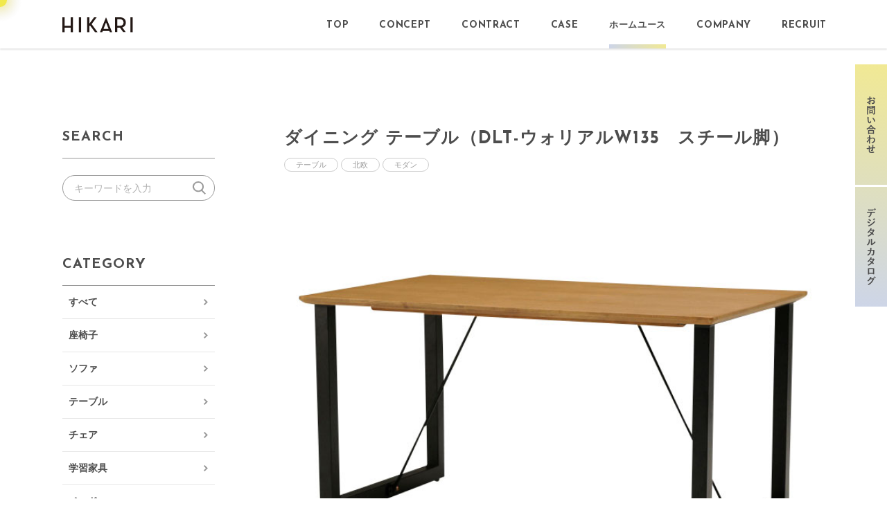

--- FILE ---
content_type: text/html; charset=UTF-8
request_url: https://www.hikari-ss.co.jp/homeuse_product/2328/
body_size: 7966
content:
<!DOCTYPE html>
<html lang="ja">
<head>
<meta charset="utf-8">
<meta name="format-detection" content="telephone=no">
<meta http-equiv="X-UA-Compatible" content="IE=edge">
<meta name="viewport" content="width=device-width, initial-scale=1, maximum-scale=1, user-scalable=0"><script src="https://www.hikari-ss.co.jp/assets/js/ipad.min.js"></script>
<script>
if(isIpad()) document.querySelectorAll('meta[name="viewport"]')[0].setAttribute("content", "width=1024, shrink-to-fit=no");
</script>

<title>ダイニング テーブル（DLT-ウォリアルW135　スチール脚）｜ホームユース商品｜光製作所【業務用家具・店舗用家具・飲食店家具・家庭用家具など、インテリアの製造・販売を行う総合家具メーカー】</title>
<meta name="description" content="総合家具メーカーの光製作所の家庭用家具、ホームユースインテリア一覧。オリジナルデザインの座椅子などローフロアチェアから、テーブル、ソファ、ダイニングセット、勉強机まで。">
<meta name="keywords" content="光製作所,家具,インテリア,ホームユース,家庭用家具,座椅子,ソファ,テーブル,勉強机,ヒカリサンデスク">

<!-- Google Tag Manager -->
<script>(function(w,d,s,l,i){w[l]=w[l]||[];w[l].push({'gtm.start':
new Date().getTime(),event:'gtm.js'});var f=d.getElementsByTagName(s)[0],
j=d.createElement(s),dl=l!='dataLayer'?'&l='+l:'';j.async=true;j.src=
'https://www.googletagmanager.com/gtm.js?id='+i+dl;f.parentNode.insertBefore(j,f);
})(window,document,'script','dataLayer','GTM-MW5Z29L');</script>
<!-- End Google Tag Manager -->

<!-- Google Tag Manager (noscript) -->
<noscript><iframe src="https://www.googletagmanager.com/ns.html?id=GTM-MW5Z29L"
height="0" width="0" style="display:none;visibility:hidden"></iframe></noscript>
<!-- End Google Tag Manager (noscript) -->

<!--facebook-->
<meta property="og:title" content="ダイニング テーブル（DLT-ウォリアルW135　スチール脚）｜ホームユース商品｜光製作所【業務用家具・店舗用家具・飲食店家具・家庭用家具など、インテリアの製造・販売を行う総合家具メーカー】">
<meta property="og:type" content="website">
<meta property="og:url" content="https://www.hikari-ss.co.jp/homeuse_product/2328/">
<meta property="og:image" content="https://www.hikari-ss.co.jp/assets/img/common/other/fb_image.jpg">
<meta property="og:site_name" content="光製作所">
<meta property="og:description" content="総合家具メーカーの光製作所の家庭用家具、ホームユースインテリア一覧。オリジナルデザインの座椅子などローフロアチェアから、テーブル、ソファ、ダイニングセット、勉強机まで。">
<meta property="fb:app_id" content="">
<!--/facebook-->

<!-- Twitter -->
<meta name="twitter:card" content="summary">
<meta name="twitter:url" content="https://www.hikari-ss.co.jp/homeuse_product/2328/">
<meta name="twitter:title" content="ダイニング テーブル（DLT-ウォリアルW135　スチール脚）｜ホームユース商品｜光製作所【業務用家具・店舗用家具・飲食店家具・家庭用家具など、インテリアの製造・販売を行う総合家具メーカー】">
<meta name="twitter:description" content="総合家具メーカーの光製作所の家庭用家具、ホームユースインテリア一覧。オリジナルデザインの座椅子などローフロアチェアから、テーブル、ソファ、ダイニングセット、勉強机まで。">
<meta name="twitter:image" content="https://www.hikari-ss.co.jp/assets/img/common/other/fb_image.jpg">
<meta name="twitter:site" content="光製作所">
<meta name="twitter:creator" content="光製作所">
<!-- /Twitter -->

<!--css-->
<link href="https://www.hikari-ss.co.jp/assets/css/style.min.css" rel="stylesheet" media="all">
<link href="https://www.hikari-ss.co.jp/assets/css/custom.css" rel="stylesheet" media="all">
<!--/css-->

<!-- Favicons, uncomment out when you get the project's favicon -->
<link rel="icon" href="https://www.hikari-ss.co.jp/assets/img/common/icon/favicon.ico" type="image/vnd.microsoft.icon">



<meta name='robots' content='max-image-preview:large' />
<style id='global-styles-inline-css' type='text/css'>
body{--wp--preset--color--black: #000000;--wp--preset--color--cyan-bluish-gray: #abb8c3;--wp--preset--color--white: #ffffff;--wp--preset--color--pale-pink: #f78da7;--wp--preset--color--vivid-red: #cf2e2e;--wp--preset--color--luminous-vivid-orange: #ff6900;--wp--preset--color--luminous-vivid-amber: #fcb900;--wp--preset--color--light-green-cyan: #7bdcb5;--wp--preset--color--vivid-green-cyan: #00d084;--wp--preset--color--pale-cyan-blue: #8ed1fc;--wp--preset--color--vivid-cyan-blue: #0693e3;--wp--preset--color--vivid-purple: #9b51e0;--wp--preset--gradient--vivid-cyan-blue-to-vivid-purple: linear-gradient(135deg,rgba(6,147,227,1) 0%,rgb(155,81,224) 100%);--wp--preset--gradient--light-green-cyan-to-vivid-green-cyan: linear-gradient(135deg,rgb(122,220,180) 0%,rgb(0,208,130) 100%);--wp--preset--gradient--luminous-vivid-amber-to-luminous-vivid-orange: linear-gradient(135deg,rgba(252,185,0,1) 0%,rgba(255,105,0,1) 100%);--wp--preset--gradient--luminous-vivid-orange-to-vivid-red: linear-gradient(135deg,rgba(255,105,0,1) 0%,rgb(207,46,46) 100%);--wp--preset--gradient--very-light-gray-to-cyan-bluish-gray: linear-gradient(135deg,rgb(238,238,238) 0%,rgb(169,184,195) 100%);--wp--preset--gradient--cool-to-warm-spectrum: linear-gradient(135deg,rgb(74,234,220) 0%,rgb(151,120,209) 20%,rgb(207,42,186) 40%,rgb(238,44,130) 60%,rgb(251,105,98) 80%,rgb(254,248,76) 100%);--wp--preset--gradient--blush-light-purple: linear-gradient(135deg,rgb(255,206,236) 0%,rgb(152,150,240) 100%);--wp--preset--gradient--blush-bordeaux: linear-gradient(135deg,rgb(254,205,165) 0%,rgb(254,45,45) 50%,rgb(107,0,62) 100%);--wp--preset--gradient--luminous-dusk: linear-gradient(135deg,rgb(255,203,112) 0%,rgb(199,81,192) 50%,rgb(65,88,208) 100%);--wp--preset--gradient--pale-ocean: linear-gradient(135deg,rgb(255,245,203) 0%,rgb(182,227,212) 50%,rgb(51,167,181) 100%);--wp--preset--gradient--electric-grass: linear-gradient(135deg,rgb(202,248,128) 0%,rgb(113,206,126) 100%);--wp--preset--gradient--midnight: linear-gradient(135deg,rgb(2,3,129) 0%,rgb(40,116,252) 100%);--wp--preset--duotone--dark-grayscale: url('#wp-duotone-dark-grayscale');--wp--preset--duotone--grayscale: url('#wp-duotone-grayscale');--wp--preset--duotone--purple-yellow: url('#wp-duotone-purple-yellow');--wp--preset--duotone--blue-red: url('#wp-duotone-blue-red');--wp--preset--duotone--midnight: url('#wp-duotone-midnight');--wp--preset--duotone--magenta-yellow: url('#wp-duotone-magenta-yellow');--wp--preset--duotone--purple-green: url('#wp-duotone-purple-green');--wp--preset--duotone--blue-orange: url('#wp-duotone-blue-orange');--wp--preset--font-size--small: 13px;--wp--preset--font-size--medium: 20px;--wp--preset--font-size--large: 36px;--wp--preset--font-size--x-large: 42px;}.has-black-color{color: var(--wp--preset--color--black) !important;}.has-cyan-bluish-gray-color{color: var(--wp--preset--color--cyan-bluish-gray) !important;}.has-white-color{color: var(--wp--preset--color--white) !important;}.has-pale-pink-color{color: var(--wp--preset--color--pale-pink) !important;}.has-vivid-red-color{color: var(--wp--preset--color--vivid-red) !important;}.has-luminous-vivid-orange-color{color: var(--wp--preset--color--luminous-vivid-orange) !important;}.has-luminous-vivid-amber-color{color: var(--wp--preset--color--luminous-vivid-amber) !important;}.has-light-green-cyan-color{color: var(--wp--preset--color--light-green-cyan) !important;}.has-vivid-green-cyan-color{color: var(--wp--preset--color--vivid-green-cyan) !important;}.has-pale-cyan-blue-color{color: var(--wp--preset--color--pale-cyan-blue) !important;}.has-vivid-cyan-blue-color{color: var(--wp--preset--color--vivid-cyan-blue) !important;}.has-vivid-purple-color{color: var(--wp--preset--color--vivid-purple) !important;}.has-black-background-color{background-color: var(--wp--preset--color--black) !important;}.has-cyan-bluish-gray-background-color{background-color: var(--wp--preset--color--cyan-bluish-gray) !important;}.has-white-background-color{background-color: var(--wp--preset--color--white) !important;}.has-pale-pink-background-color{background-color: var(--wp--preset--color--pale-pink) !important;}.has-vivid-red-background-color{background-color: var(--wp--preset--color--vivid-red) !important;}.has-luminous-vivid-orange-background-color{background-color: var(--wp--preset--color--luminous-vivid-orange) !important;}.has-luminous-vivid-amber-background-color{background-color: var(--wp--preset--color--luminous-vivid-amber) !important;}.has-light-green-cyan-background-color{background-color: var(--wp--preset--color--light-green-cyan) !important;}.has-vivid-green-cyan-background-color{background-color: var(--wp--preset--color--vivid-green-cyan) !important;}.has-pale-cyan-blue-background-color{background-color: var(--wp--preset--color--pale-cyan-blue) !important;}.has-vivid-cyan-blue-background-color{background-color: var(--wp--preset--color--vivid-cyan-blue) !important;}.has-vivid-purple-background-color{background-color: var(--wp--preset--color--vivid-purple) !important;}.has-black-border-color{border-color: var(--wp--preset--color--black) !important;}.has-cyan-bluish-gray-border-color{border-color: var(--wp--preset--color--cyan-bluish-gray) !important;}.has-white-border-color{border-color: var(--wp--preset--color--white) !important;}.has-pale-pink-border-color{border-color: var(--wp--preset--color--pale-pink) !important;}.has-vivid-red-border-color{border-color: var(--wp--preset--color--vivid-red) !important;}.has-luminous-vivid-orange-border-color{border-color: var(--wp--preset--color--luminous-vivid-orange) !important;}.has-luminous-vivid-amber-border-color{border-color: var(--wp--preset--color--luminous-vivid-amber) !important;}.has-light-green-cyan-border-color{border-color: var(--wp--preset--color--light-green-cyan) !important;}.has-vivid-green-cyan-border-color{border-color: var(--wp--preset--color--vivid-green-cyan) !important;}.has-pale-cyan-blue-border-color{border-color: var(--wp--preset--color--pale-cyan-blue) !important;}.has-vivid-cyan-blue-border-color{border-color: var(--wp--preset--color--vivid-cyan-blue) !important;}.has-vivid-purple-border-color{border-color: var(--wp--preset--color--vivid-purple) !important;}.has-vivid-cyan-blue-to-vivid-purple-gradient-background{background: var(--wp--preset--gradient--vivid-cyan-blue-to-vivid-purple) !important;}.has-light-green-cyan-to-vivid-green-cyan-gradient-background{background: var(--wp--preset--gradient--light-green-cyan-to-vivid-green-cyan) !important;}.has-luminous-vivid-amber-to-luminous-vivid-orange-gradient-background{background: var(--wp--preset--gradient--luminous-vivid-amber-to-luminous-vivid-orange) !important;}.has-luminous-vivid-orange-to-vivid-red-gradient-background{background: var(--wp--preset--gradient--luminous-vivid-orange-to-vivid-red) !important;}.has-very-light-gray-to-cyan-bluish-gray-gradient-background{background: var(--wp--preset--gradient--very-light-gray-to-cyan-bluish-gray) !important;}.has-cool-to-warm-spectrum-gradient-background{background: var(--wp--preset--gradient--cool-to-warm-spectrum) !important;}.has-blush-light-purple-gradient-background{background: var(--wp--preset--gradient--blush-light-purple) !important;}.has-blush-bordeaux-gradient-background{background: var(--wp--preset--gradient--blush-bordeaux) !important;}.has-luminous-dusk-gradient-background{background: var(--wp--preset--gradient--luminous-dusk) !important;}.has-pale-ocean-gradient-background{background: var(--wp--preset--gradient--pale-ocean) !important;}.has-electric-grass-gradient-background{background: var(--wp--preset--gradient--electric-grass) !important;}.has-midnight-gradient-background{background: var(--wp--preset--gradient--midnight) !important;}.has-small-font-size{font-size: var(--wp--preset--font-size--small) !important;}.has-medium-font-size{font-size: var(--wp--preset--font-size--medium) !important;}.has-large-font-size{font-size: var(--wp--preset--font-size--large) !important;}.has-x-large-font-size{font-size: var(--wp--preset--font-size--x-large) !important;}
</style>
<link rel="canonical" href="https://www.hikari-ss.co.jp/homeuse_product/2328/" />
<link rel="alternate" type="application/json+oembed" href="https://www.hikari-ss.co.jp/wp-json/oembed/1.0/embed?url=https%3A%2F%2Fwww.hikari-ss.co.jp%2Fhomeuse_product%2F2328%2F" />
<link rel="alternate" type="text/xml+oembed" href="https://www.hikari-ss.co.jp/wp-json/oembed/1.0/embed?url=https%3A%2F%2Fwww.hikari-ss.co.jp%2Fhomeuse_product%2F2328%2F&#038;format=xml" />
<link rel="stylesheet" href="https://www.hikari-ss.co.jp/assets/js/owl/owl.carousel.min.css">
<link rel="stylesheet" href="https://www.hikari-ss.co.jp/assets/css/page/product-detail.min.css">
</head>
<body id="homeuse_product" class='homeuse_product'>
<!-- HEADER -->
<!-- Google Tag Manager -->
<!-- End Google Tag Manager -->

<header class="l-header">
  <div class="l-hInner">
    <div class="l-hWrap">
      <div class="l-hLogo">
        <a href="https://www.hikari-ss.co.jp/">
          <img src="https://www.hikari-ss.co.jp/assets/img/common/logo.svg" alt="HIKARI" width="102" height="22">
        </a>
      </div>
      <div class="l-hNavi pc">
        <ul class="l-hNavi__lst">
          <li>
            <a class="l-hNavi__item" href="https://www.hikari-ss.co.jp/">
              <p class="l-hNavi__txt-en">TOP</p>
              <p class="l-hNavi__txt-ja"><span>トップ</span></p>
            </a>
          </li>
          <li>
            <a class="l-hNavi__item" href="https://www.hikari-ss.co.jp/concept/">
              <p class="l-hNavi__txt-en">CONCEPT</p>
              <p class="l-hNavi__txt-ja"><span>コンセプト</span></p>
            </a>
          </li>
          <li>
            <a class="l-hNavi__item" href="https://www.hikari-ss.co.jp/contract/">
              <p class="l-hNavi__txt-en">CONTRACT</p>
              <p class="l-hNavi__txt-ja"><span>コントラクト</span></p>
            </a>
            <div class="l-hSubMenu">
              <ul class="l-hSubMenu__lst">
                <li>
                  <a href="https://www.hikari-ss.co.jp/contract/">コントラクト</a>
                </li>
                <li>
                  <a href="https://www.hikari-ss.co.jp/contract_product/">コントラクト商品一覧</a>
                </li>
                <li>
                  <a href="https://www.hikari-ss.co.jp/reason/">選ばれる理由</a>
                </li>
                <li>
                  <a href="https://www.hikari-ss.co.jp/contact_contract/">コントラクトのお問い合わせ</a>
                </li>
              </ul>
            </div>
          </li>
          <li>
            <a class="l-hNavi__item" href="https://www.hikari-ss.co.jp/contract_works/">
              <p class="l-hNavi__txt-en">CASE</p>
              <p class="l-hNavi__txt-ja"><span>納入事例</span></p>
            </a>
          </li>
          <li class="is-active">
            <a class="l-hNavi__item" href="https://www.hikari-ss.co.jp/homeuse/">
              <p class="l-hNavi__txt-en">HOME USE</p>
              <p class="l-hNavi__txt-ja"><span>ホームユース</span></p>
            </a>
            <div class="l-hSubMenu">
              <ul class="l-hSubMenu__lst">
                <li>
                  <a href="https://www.hikari-ss.co.jp/homeuse/">ホームユース</a>
                </li>
                <li>
                  <a href="https://www.hikari-ss.co.jp/homeuse_product/">ホームユース商品一覧</a>
                </li>
                <li>
                  <a href="https://www.hikari-ss.co.jp/homeuse_product/piglet/">PIGLET</a>
                </li>
                <li>
                  <a href="https://www.hikari-ss.co.jp/homeuse_product/popolu/">POPOLU</a>
                </li>
                <li>
                  <a href="https://www.hikari-ss.co.jp/homeuse_product/hocca/">HOCCA</a>
                </li>
                <li>
                  <a href="https://www.hikari-ss.co.jp/contact_homeuse/">ホームユースのお問い合わせ</a>
                </li>
              </ul>
            </div>
          </li>
          <li>
            <a class="l-hNavi__item" href="https://www.hikari-ss.co.jp/company/">
              <p class="l-hNavi__txt-en">COMPANY</p>
              <p class="l-hNavi__txt-ja"><span>企業情報</span></p>
            </a>
            <div class="l-hSubMenu">
              <ul class="l-hSubMenu__lst">
                <li>
                  <a href="https://www.hikari-ss.co.jp/company/#anchor01">会社概要</a>
                </li>
                <li>
                  <a href="https://www.hikari-ss.co.jp/company/#anchor02">沿革</a>
                </li>
                <li>
                  <a href="https://www.hikari-ss.co.jp/company/#anchor03">営業拠点</a>
                </li>
                <li>
                  <a href="https://www.hikari-ss.co.jp/company/#anchor04">数字で見る光製作所</a>
                </li>
                <li>
                  <a href="https://www.hikari-ss.co.jp/ir/">IR情報</a>
                </li>
                <li>
                  <!-- <a href="https://www.hikari-ss.co.jp/csr/">CSR情報</a> -->
                  <a href="javascript:void(0);">CSR情報</a>
                </li>
              </ul>
            </div>
          </li>
          <li>
            <a class="l-hNavi__item" href="https://www.hikari-ss.co.jp/recruit/">
              <p class="l-hNavi__txt-en">RECRUIT</p>
              <p class="l-hNavi__txt-ja"><span>採用情報</span></p>
            </a>
          </li>
        </ul>
      </div>
      <div class="l-hMenu sp">
        <span></span>
        <span></span>
        <span></span>
      </div>
    </div>
  </div>
</header>
<div class="l-menu">
  <ul class="l-mNavi">
    <li>
      <a class="l-mNavi__item" href="https://www.hikari-ss.co.jp/">
        <span class="l-mNavi__txt-en">TOP</span>
        <span class="l-mNavi__txt-ja">トップ</span>
      </a>
    </li>
    <li>
      <a class="l-mNavi__item" href="https://www.hikari-ss.co.jp/concept/">
        <span class="l-mNavi__txt-en">CONCEPT</span>
        <span class="l-mNavi__txt-ja">コンセプト</span>
      </a>
    </li>
    <li>
      <p class="l-mNavi__item is-subMenu">
        <span class="l-mNavi__txt-en">CONTRACT</span>
        <span class="l-mNavi__txt-ja">コントラクト</span>
        <a class="l-mNavi__link" href="https://www.hikari-ss.co.jp/contract/"></a>
        <span class="l-mNavi__plus"></span>
      </p>
      <ul class="l-mNavi__subMenu">
        <li>
          <a href="https://www.hikari-ss.co.jp/contract/">コントラクト</a>
        </li>
        <li>
          <a href="https://www.hikari-ss.co.jp/contract_product/">コントラクト商品一覧</a>
        </li>
        <li>
          <a href="https://www.hikari-ss.co.jp/reason/">選ばれる理由</a>
        </li>
        <li>
          <a href="https://www.hikari-ss.co.jp/contact_contract/">コントラクトのお問い合わせ</a>
        </li>
      </ul>
    </li>
    <li>
      <a class="l-mNavi__item" href="https://www.hikari-ss.co.jp/contract_works/">
        <span class="l-mNavi__txt-en">CASE</span>
        <span class="l-mNavi__txt-ja">納入事例</span>
      </a>
    </li>
    <li>
      <p class="l-mNavi__item is-subMenu">
        <span class="l-mNavi__txt-en">HOMEUSE</span>
        <span class="l-mNavi__txt-ja">ホームユース</span>
        <a class="l-mNavi__link" href="https://www.hikari-ss.co.jp/homeuse/"></a>
        <span class="l-mNavi__plus"></span>
      </p>
      <ul class="l-mNavi__subMenu">
        <li>
          <a href="https://www.hikari-ss.co.jp/homeuse/">ホームユース</a>
        </li>
        <li>
          <a href="https://www.hikari-ss.co.jp/homeuse_product/">ホームユース商品一覧</a>
        </li>
        <li>
          <a href="https://www.hikari-ss.co.jp/homeuse_product/piglet/">PIGLET</a>
        </li>
        <li>
          <a href="https://www.hikari-ss.co.jp/homeuse_product/popolu/">POPOLU</a>
        </li>
        <li>
          <a href="https://www.hikari-ss.co.jp/homeuse_product/hocca/">HOCCA</a>
        </li>
        <li>
          <a href="https://www.hikari-ss.co.jp/contact_homeuse/">ホームユースのお問い合わせ</a>
        </li>
      </ul>
    </li>
    <li>
      <p class="l-mNavi__item is-subMenu">
        <span class="l-mNavi__txt-en">COMPANY</span>
        <span class="l-mNavi__txt-ja">企業情報</span>
        <a class="l-mNavi__link" href="https://www.hikari-ss.co.jp/company/"></a>
        <span class="l-mNavi__plus"></span>
      </p>
      <ul class="l-mNavi__subMenu">
        <li>
          <a href="https://www.hikari-ss.co.jp/company/#anchor01">会社概要</a>
        </li>
        <li>
          <a href="https://www.hikari-ss.co.jp/company/#anchor02">沿革</a>
        </li>
        <li>
          <a href="https://www.hikari-ss.co.jp/company/#anchor03">営業拠点</a>
        </li>
        <li>
          <a href="https://www.hikari-ss.co.jp/company/#anchor04">数字で見る光製作所</a>
        </li>
        <li>
          <a href="https://www.hikari-ss.co.jp/ir/">IR情報</a>
        </li>
        <li>
          <!-- <a href="https://www.hikari-ss.co.jp/csr/">CSR情報</a> -->
          <a href="javascript:void(0);">CSR情報</a>
        </li>
      </ul>
    </li>
    <li>
      <a class="l-mNavi__item" href="https://www.hikari-ss.co.jp/recruit/">
        <span class="l-mNavi__txt-en">RECRUIT</span>
        <span class="l-mNavi__txt-ja">採用情報</span>
      </a>
    </li>
    <li>
      <a class="l-mNavi__item l-mNavi__item1 click--fixed_catalog" href="https://www.hikari-ss.co.jp/catalog/">
        <span class="l-mNavi__txt-en">CATALOGUE</span>
        <span class="l-mNavi__txt-ja">デジタルカタログ</span>
      </a>
    </li>
    <li>
      <a class="l-mNavi__item l-mNavi__item2 click--fixed_contact" href="https://www.hikari-ss.co.jp/contact/">
        <span class="l-mNavi__txt-en">CONTACT</span>
        <span class="l-mNavi__txt-ja">お問い合わせ</span>
      </a>
    </li>
  </ul>
</div>
<div id="wrap">
<main>
  <div class="l-side-content">
    <!-- .sidebar -->
    <div class="l-side">
  <div class="l-side__item">
    <p class="l-side__hd">SEARCH<span class="sp">検索</span></p>
    <div class="l-side__body">
      <div class="c-search">
        <form action="/homeuse_product/">
          <input id="inputSearch" type="search" name="search" value="" placeholder="キーワードを入力">
          <button type="submit">検索する</button>
        </form>
      </div>
    </div>
  </div>

    <div class="l-side__item">
    <p class="l-side__hd">CATEGORY<span class="sp">カテゴリ</span></p>
    <div class="l-side__body">
      <ul class="c-cate">
        <li>
          <div class="c-cate__item">
            <a href="https://www.hikari-ss.co.jp/homeuse_product/">すべて</a>
          </div>
        </li>
              <li>
          <div class="c-cate__item">
            <a href="https://www.hikari-ss.co.jp/homeuse_category/zaisu/">座椅子</a>
                      </div>
                  </li>
              <li>
          <div class="c-cate__item">
            <a href="https://www.hikari-ss.co.jp/homeuse_category/sofa/">ソファ</a>
                      </div>
                  </li>
              <li>
          <div class="c-cate__item">
            <a href="https://www.hikari-ss.co.jp/homeuse_category/table/">テーブル</a>
                      </div>
                  </li>
              <li>
          <div class="c-cate__item">
            <a href="https://www.hikari-ss.co.jp/homeuse_category/chair/">チェア</a>
                      </div>
                  </li>
              <li>
          <div class="c-cate__item">
            <a href="https://www.hikari-ss.co.jp/homeuse_category/learning_furniture/">学習家具</a>
                      </div>
                  </li>
              <li>
          <div class="c-cate__item">
            <a href="https://www.hikari-ss.co.jp/homeuse_category/bed/">ベッド</a>
                      </div>
                  </li>
              <li>
          <div class="c-cate__item">
            <a href="https://www.hikari-ss.co.jp/homeuse_category/kotatsu/">こたつ</a>
                      </div>
                  </li>
              <li>
          <div class="c-cate__item">
            <a href="https://www.hikari-ss.co.jp/homeuse_category/rattan/">ラタン（籐家具）</a>
                      </div>
                  </li>
              <li>
          <div class="c-cate__item">
            <a href="https://www.hikari-ss.co.jp/homeuse_category/storage/">収納</a>
                      </div>
                  </li>
      
            </ul>
    </div>
  </div>
  
    <div class="l-side__item">
    <p class="l-side__hd">BRAND<span class="sp">ブランド</span></p>
    <div class="l-side__body">
      <ul class="c-cate">
              <li>
          <div class="c-cate__item">
            <a href="https://www.hikari-ss.co.jp/brand/piglet/">PIGLET</a>
                      </div>
                  </li>
              <li>
          <div class="c-cate__item">
            <a href="https://www.hikari-ss.co.jp/brand/popolu/">POPOLU</a>
                      </div>
                  </li>
              <li>
          <div class="c-cate__item">
            <a href="https://www.hikari-ss.co.jp/brand/hocca/">HOCCA</a>
                      </div>
                  </li>
              <li>
          <div class="c-cate__item">
            <a href="https://www.hikari-ss.co.jp/brand/hikari/">SUNDESK</a>
                      </div>
                  </li>
            </ul>
    </div>
  </div>
  
    <div class="l-side__item">
    <p class="l-side__hd">STYLE<span class="sp">スタイル</span></p>
    <div class="l-side__body">
      <ul class="c-cate">
              <li>
          <div class="c-cate__item">
            <a href="https://www.hikari-ss.co.jp/image/basic/">ベーシック</a>
                      </div>
                  </li>
              <li>
          <div class="c-cate__item">
            <a href="https://www.hikari-ss.co.jp/image/casual/">カジュアル</a>
                      </div>
                  </li>
              <li>
          <div class="c-cate__item">
            <a href="https://www.hikari-ss.co.jp/image/scandinavian/">北欧</a>
                      </div>
                  </li>
              <li>
          <div class="c-cate__item">
            <a href="https://www.hikari-ss.co.jp/image/japanese-style/">和風</a>
                      </div>
                  </li>
              <li>
          <div class="c-cate__item">
            <a href="https://www.hikari-ss.co.jp/image/modern/">モダン</a>
                      </div>
                  </li>
            </ul>
    </div>
  </div>
  </div>    <!-- /.sidebar -->
    <div class="l-content">
      <div class="content-ctn">
        <h1 class="ttl-post">
          <span class="ttl-post__en">ダイニング テーブル（DLT-ウォリアルW135　スチール脚）</span>
          <span class="ttl-post__ja"></span>
        </h1>
        <p class="cat"><a href="https://www.hikari-ss.co.jp/homeuse_category/table/">テーブル</a><a href="https://www.hikari-ss.co.jp/image/scandinavian/">北欧</a><a href="https://www.hikari-ss.co.jp/image/modern/">モダン</a></p>                <div class="slide owl-carousel js-slide" data-slider-id="1">
                  <div class="slide__item">
            <div class="slide__img is-full" rel="js-lazy" data-src="https://www.hikari-ss.co.jp/wp/wp-content/uploads/2022/04/9cdb9ab4bd837df88803eabd4defda48-3.jpg"></div>
            <p class="slide__txt">LBR(ライトブラウン/ブラック)</p>          </div>
                  <div class="slide__item">
            <div class="slide__img is-full" rel="js-lazy" data-src="https://www.hikari-ss.co.jp/wp/wp-content/uploads/2022/04/fa2f4efceb8dc29029d4a2cefdf9c092-3.jpg"></div>
            <p class="slide__txt">WN(ウォールナット/ブラック)</p>          </div>
                </div>
        <div class="thumb" data-slider-id="1">
                  <div class="thumb__item">
            <div class="thumb__img is-full" rel="js-lazy" data-src="https://www.hikari-ss.co.jp/wp/wp-content/uploads/2022/04/9cdb9ab4bd837df88803eabd4defda48-3.jpg"></div>
          </div>
                  <div class="thumb__item">
            <div class="thumb__img is-full" rel="js-lazy" data-src="https://www.hikari-ss.co.jp/wp/wp-content/uploads/2022/04/fa2f4efceb8dc29029d4a2cefdf9c092-3.jpg"></div>
          </div>
                </div>
        
        <div class="cmsContent txtContent">
          <p>シンプルですっきりとしたラインが特徴のスカンジナビアンモダンダイニングシリーズ。心地よく控えめなデザインが、自然光にあふれる空間を演出します。</p>
        </div>

                <ul class="lst-type">
                    <li>
            <div class="img-dt is-full" rel="js-lazy" data-src="https://www.hikari-ss.co.jp/wp/wp-content/uploads/2022/04/tax_icon03.png"></div>
          </li>
                  </ul>
        
                <div class="bl01">
                    <div class="bl01__row">
            <div class="bl01__ttl">
              <p>価格</p>
            </div>
            <div class="bl01__info">
              <p class="price">￥<span class="fs18">49,060</span><span class="mg01">（税込）</span></p>
            </div>
          </div>
                              <div class="bl01__row">
            <div class="bl01__ttl">
              <p>色/柄</p>
            </div>
            <div class="bl01__info">
              <p class="txt-bl01">WN(ウォールナット/ブラック)/LBR(ライトブラウン/ブラック)</p>
            </div>
          </div>
                              <div class="bl01__row">
            <div class="bl01__ttl">
              <p>材質</p>
            </div>
            <div class="bl01__info">
              <p class="txt-bl01">【天板】ウォールナット突板【脚】スチール</p>
            </div>
          </div>
                              <div class="bl01__row">
            <div class="bl01__ttl">
              <p>サイズ</p>
            </div>
            <div class="bl01__info">
              <p class="txt-bl01">W135×D80×H70(cm)</p>
            </div>
          </div>
                              <div class="bl01__row">
            <div class="bl01__ttl">
              <p>重量</p>
            </div>
            <div class="bl01__info">
              <p class="txt-bl01">27kg</p>
            </div>
          </div>
                  </div>
        <div class="btn-group">
                    <a class="c-btn01 c-btn01--icon02" href="https://www.hikari-ss.co.jp/catalog/">
            <span>デジタル<br class="sp">カタログ</span>
          </a>
          <a class="c-btn01 c-btn01--icon03" href="https://www.hikari-ss.co.jp/contact_homeuse/">
            <span>製品の<br class="sp">お問い合わせ</span>
          </a>
        </div>
      </div>
      <div class="related-ctn">
                <div class="c-ttl02">
          <h2 class="c-ttl02__en">RELATED PRODUCTS</h2>
          <p class="c-ttl02__ja">関連商品</p>
        </div>
        <ul class="c-lst-item02 owl-carousel js-slide-sp">
                  <li>
            <div class="c-item02">
              <a class="c-item02__info" href="https://www.hikari-ss.co.jp/?post_type=homeuse_product&#038;p=2323">
                <div class="c-item02__img is-full" rel="js-lazy" data-src="https://www.hikari-ss.co.jp/wp/wp-content/uploads/2022/04/abcf2355bbfe50b1d602cd417e3b1654-1.jpg"></div>
                <p class="c-item02__ttl">
                  <span class="c-item02__ttl-en">非公開: ダイニングチェア（DL-スオラ）終売</span>
                  <span class="c-item02__ttl-ja"></span>
                </p>
              </a>
              <p class="c-item02__cat"><a href="https://www.hikari-ss.co.jp/homeuse_category/chair/">チェア</a><a href="https://www.hikari-ss.co.jp/image/scandinavian/">北欧</a><a href="https://www.hikari-ss.co.jp/image/modern/">モダン</a></p>            </div>
          </li>
                  <li>
            <div class="c-item02">
              <a class="c-item02__info" href="https://www.hikari-ss.co.jp/homeuse_product/2324/">
                <div class="c-item02__img is-full" rel="js-lazy" data-src="https://www.hikari-ss.co.jp/wp/wp-content/uploads/2022/04/bd38c2f6c1203b98e4bb9444cc01669c-1.jpg"></div>
                <p class="c-item02__ttl">
                  <span class="c-item02__ttl-en">ダイニングチェア（DL-リリア）</span>
                  <span class="c-item02__ttl-ja"></span>
                </p>
              </a>
              <p class="c-item02__cat"><a href="https://www.hikari-ss.co.jp/homeuse_category/chair/">チェア</a><a href="https://www.hikari-ss.co.jp/image/scandinavian/">北欧</a><a href="https://www.hikari-ss.co.jp/image/modern/">モダン</a></p>            </div>
          </li>
                  <li>
            <div class="c-item02">
              <a class="c-item02__info" href="https://www.hikari-ss.co.jp/homeuse_product/2325/">
                <div class="c-item02__img is-full" rel="js-lazy" data-src="https://www.hikari-ss.co.jp/wp/wp-content/uploads/2022/04/7c318adb6d1c11067d99400f63069183-1.jpg"></div>
                <p class="c-item02__ttl">
                  <span class="c-item02__ttl-en">ダイニングベンチ（DL-ウォリアルベンチ）</span>
                  <span class="c-item02__ttl-ja"></span>
                </p>
              </a>
              <p class="c-item02__cat"><a href="https://www.hikari-ss.co.jp/homeuse_category/chair/">チェア</a><a href="https://www.hikari-ss.co.jp/image/scandinavian/">北欧</a><a href="https://www.hikari-ss.co.jp/image/modern/">モダン</a></p>            </div>
          </li>
                </ul>
                <a class="c-btn01" href="https://www.hikari-ss.co.jp/homeuse_product/">
          <span>商品一覧へ戻る</span>
        </a>
      </div>
    </div>
  </div>

  <div class="c-breadcrumb pc">
    <div class="container">
      <ul class="c-breadcrumb__lst">
        <li>
          <a href="https://www.hikari-ss.co.jp/">TOP</a>
        </li>
        <li>
          <a href="https://www.hikari-ss.co.jp/homeuse/">HOME USE</a>
        </li>
        <li>
          <a href="https://www.hikari-ss.co.jp/homeuse_product/">HOME USE PRODUCTS</a>
        </li>
        <li>
          <span>ダイニング テーブル（DLT-ウォリアルW135　スチール脚）</span>
        </li>
      </ul>
    </div>
  </div>
</main>
</div><!-- #wrap -->
<!-- FOOTER -->
<!-- .l-fContact -->
<div class="l-fContact">
  <div class="container">
    <h2 class="c-ttl01 center">CONTACT</h2>
    <p class="c-ttl01-ja center">お問い合わせ</p>
    <ul class="l-fContact__lst01">
      <li>
        <p class="l-fContact__ttl01">CONTRACT</p>
        <a class="l-fContact__item" href="https://www.hikari-ss.co.jp/contact_contract/">
          <div class="l-fContact__item__img">
            <img class="js-lazy_first" src="[data-uri]" data-src="https://www.hikari-ss.co.jp/assets/img/common/contact_img01.png" alt="CONTRACT" width="220" height="220">
          </div>
          <div class="c-btn01 l-fContact__item__btn">
            <span>コントラクトのお問い合わせ</span>
          </div>
        </a>
      </li>
      <li>
        <p class="l-fContact__ttl01">HOME USE</p>
        <a class="l-fContact__item" href="https://www.hikari-ss.co.jp/contact_homeuse/">
          <div class="l-fContact__item__img">
            <img class="js-lazy_first" src="[data-uri]" data-src="https://www.hikari-ss.co.jp/assets/img/common/contact_img02.png" alt="HOME USE" width="220" height="220">
          </div>
          <div class="c-btn01 l-fContact__item__btn">
            <span>ホームユースのお問い合わせ</span>
          </div>
        </a>
      </li>
      <li>
        <p class="l-fContact__ttl01">COMPANY</p>
        <a class="l-fContact__item" href="https://www.hikari-ss.co.jp/contact_company/">
          <div class="l-fContact__item__img">
            <img class="js-lazy_first" src="[data-uri]" data-src="https://www.hikari-ss.co.jp/assets/img/common/contact_img03.png" alt="COMPANY" width="220" height="220">
          </div>
          <div class="c-btn01 l-fContact__item__btn">
            <span>その他のお問い合わせ</span>
          </div>
        </a>
      </li>
    </ul>
  </div>
</div>
<!-- .l-fContact -->

<!-- .l-fVersion -->
<div class="l-fVersion">
  <div class="container">
    <div class="l-fVersion__bl">
      <div class="l-fVersion__bl__img">
        <a class="l-fVersion__item l-fVersion__item--item01" href="https://www.hikari-ss.co.jp/catalog/#anchor01">
          <img class="js-lazy_first" src="[data-uri]" data-src="https://www.hikari-ss.co.jp/assets/img/common/version_img01.png" alt="" width="176" height="221">
        </a>
        <a class="l-fVersion__item l-fVersion__item--item02" href="https://www.hikari-ss.co.jp/catalog/#anchor02">
          <img class="js-lazy_first" src="[data-uri]" data-src="https://www.hikari-ss.co.jp/assets/img/common/version_img02-4.png" alt="" width="176" height="221">
        </a>
      </div>
      <div class="l-fVersion__bl__info">
        <p class="l-fVersion__bl__txt">最新版のデジタルカタログを<br>ご覧ください。</p>
        <a class="c-btn01 l-fVersion__bl__btn" href="https://www.hikari-ss.co.jp/catalog/">
          <span>デジタルカタログを見る</span>
        </a>
      </div>
    </div>
  </div>
</div>
<!-- /.l-fVersion -->

<footer class="l-footer">
  <div class="l-fTop pc">
    <img class="js-lazy_first" src="[data-uri]" data-src="https://www.hikari-ss.co.jp/assets/img/common/other/goTop.svg" alt="TOP" width="80" height="82">
  </div>
  <div class="container l-fInner">
    <div class="l-fLogo">
      <a href="https://www.hikari-ss.co.jp/">
        <img src="https://www.hikari-ss.co.jp/assets/img/common/logo.svg" alt="HIKARI" width="102" height="22">
      </a>
      <p>&copy; HIKARI FURNITURE INC.</p>
    </div>
    <div class="l-fNavi pc">
      <ul class="l-fNavi__lst l-fNavi--lst01">
        <li>
          <a href="https://www.hikari-ss.co.jp/concept/">コンセプト</a>
        </li>
      </ul>
      <ul class="l-fNavi__lst l-fNavi--lst02">
        <li>
          <a href="https://www.hikari-ss.co.jp/contract/">コントラクト</a>
          <ul class="l-fNavi__sublst">
            <li>
              <a href="https://www.hikari-ss.co.jp/contract_product/">コントラクト商品</a>
            </li>
            <li>
              <a href="https://www.hikari-ss.co.jp/reason/">選ばれる理由</a>
            </li>
            <li>
              <a href="https://www.hikari-ss.co.jp/contract/#showroom">ショールーム</a>
            </li>
          </ul>
        </li>
        <li>
          <a href="https://www.hikari-ss.co.jp/contract_works/">納入事例</a>
        </li>
      </ul>
      <ul class="l-fNavi__lst l-fNavi--lst03">
        <li>
          <a href="https://www.hikari-ss.co.jp/homeuse/">ホームユース</a>
          <ul class="l-fNavi__sublst">
            <li>
              <a href="https://www.hikari-ss.co.jp/homeuse_product/">ホームユース商品</a>
            </li>
            <li>
              <a href="https://www.hikari-ss.co.jp/homeuse_product/piglet/">PIGLET</a>
            </li>
            <li>
              <a href="https://www.hikari-ss.co.jp/homeuse_product/popolu/">POPOLU</a>
            </li>
            <li>
              <a href="https://www.hikari-ss.co.jp/homeuse_product/hocca/">HOCCA</a>
            </li>
          </ul>
        </li>
      </ul>
      <ul class="l-fNavi__lst l-fNavi--lst04">
        <li>
          <a href="https://www.hikari-ss.co.jp/company/">企業情報</a>
          <ul class="l-fNavi__sublst">
            <li>
              <a href="https://www.hikari-ss.co.jp/company/#anchor01">会社概要</a>
            </li>
            <li>
              <a href="https://www.hikari-ss.co.jp/company/#anchor02">沿革</a>
            </li>
            <li>
              <a href="https://www.hikari-ss.co.jp/company/#anchor03">営業拠点</a>
            </li>
            <li>
              <a href="https://www.hikari-ss.co.jp/company/#anchor04">数字で見る光製作所</a>
            </li>
            <li>
              <a href="https://www.hikari-ss.co.jp/ir/">IR情報</a>
            </li>
            <li>
              <!-- <a href="https://www.hikari-ss.co.jp/csr/">CSR情報</a> -->
              <a href="javascript:void(0);">CSR情報</a>
            </li>
          </ul>
        </li>
      </ul>
      <ul class="l-fNavi__lst l-fNavi--lst05">
        <li>
          <a href="https://www.hikari-ss.co.jp/catalog/">デジタルカタログ</a>
        </li>
        <li>
          <a href="https://www.hikari-ss.co.jp/contact/">お問い合わせ</a>
        </li>
        <li>
          <a href="https://www.hikari-ss.co.jp/recruit/">採用情報</a>
        </li>
      </ul>
    </div>
  </div>
</footer>

<div class="c-btnSide pc">
  <a class="c-btnSide__item click--fixed_contact" href="https://www.hikari-ss.co.jp/contact/">
    <img class="js-lazy_first" src="[data-uri]" data-src="https://www.hikari-ss.co.jp/assets/img/common/other/btn_side01.svg" alt="お問い合わせ" width="46" height="174">
  </a>
  <a class="c-btnSide__item click--fixed_catalog" href="https://www.hikari-ss.co.jp/catalog/">
    <img class="js-lazy_first" src="[data-uri]" data-src="https://www.hikari-ss.co.jp/assets/img/common/other/btn_side02.svg" alt="デジタルカタログ" width="46" height="174">
  </a>
</div>

<div id="mouse_cursor"></div>

<script src="https://www.hikari-ss.co.jp/assets/js/common.min.js"></script>
<script src="https://www.hikari-ss.co.jp/assets/js/gsap.min.js"></script>
<script src="https://www.hikari-ss.co.jp/assets/js/jquery.inview.min.js"></script>
<script>
  // inview
  $('.js-inview').on('inview', function(event, isInView, visiblePartX, visiblePartY) {
    if (isInView) {
      $(this).addClass('is-active');
    }
  });

  // mouse cursor
  gsap.set('#mouse_cursor',{xPercent:-50,yPercent:-50});
  var cur = document.querySelector('#mouse_cursor');
  window.addEventListener('mousemove',e => {
    gsap.to(cur,0,{x:e.clientX,y:e.clientY});
  });
</script>
<script src="https://www.hikari-ss.co.jp/assets/js/owl/owl.carousel.min.js"></script>
<script src="https://www.hikari-ss.co.jp/assets/js/owl/owl.carousel2.thumbs.min.js"></script>
<script>
  $(function(){
    // slide
    $('.js-slide').owlCarousel({
      loop: false,
      nav: false,
      dots: false,
      items: 1,
      smartSpeed: 500,
      thumbs: true,
      thumbImage: false,
      thumbsPrerendered: true,
      thumbContainerClass: 'thumb',
      thumbItemClass: 'thumb__item',
    });

    // slide sp
    var owl1 = $('.js-slide-sp'),
      owlOptions = {
        loop: false,
        nav: true,
        dots: false,
        items: 1,
        smartSpeed: 500,
        margin: 10,
      };

    if($(window).width() < 834) {
      var owlActive = owl1.owlCarousel(owlOptions);
    } else {
      owl1.addClass('off');
    }

    $(window).resize(function() {
      if($(window).width() < 834) {
        if ($('.owl-carousel').hasClass('off')) {
          var owlActive = owl1.owlCarousel(owlOptions);
          owl1.removeClass('off');
        }
      } else {
        if(!$('.owl-carousel').hasClass('off')) {
          owl1.addClass('off').trigger('destroy.owl.carousel');
          owl1.find('.owl-stage-outer').children(':eq(0)').unwrap();
        }
      }
    });
  });
</script>
</body>
</html>

--- FILE ---
content_type: text/css
request_url: https://www.hikari-ss.co.jp/assets/css/style.min.css
body_size: 11725
content:
.fadeUp{opacity:0;-webkit-transform:translate(0, 20px);-moz-transform:translate(0, 20px);-ms-transform:translate(0, 20px);-o-transform:translate(0, 20px);transform:translate(0, 20px);transition:all 1300ms}.fadeUp.is-active{opacity:1;-webkit-transform:translate(0, 0);-moz-transform:translate(0, 0);-ms-transform:translate(0, 0);-o-transform:translate(0, 0);transform:translate(0, 0)}.clearfix:after{content:"";display:block;clear:both;height:0;visibility:hidden;line-height:0}.clearfix{display:inline-block}* html .clearfix{height:1%}.clearfix{display:block}p{margin:0;padding:0}ol,ul{list-style:none;margin:0;padding:0}input,textarea{margin:0;font-size:100%;resize:none}input[type="text"],input[type="date"],input[type="email"],input[type="number"],input[type="url"]{word-break:normal;white-space:nowrap;-webkit-appearance:none;-moz-appearance:none;-ms-appearance:none;-o-appearance:none;appearance:none}table{width:100%;border-collapse:collapse;border-spacing:0;font-size:100%}dl,dt,dd,th,td{margin:0;padding:0}h1,h2,h3,h4,h5,h6{font-weight:normal;margin:0;padding:0}html,body,div,span,applet,object,iframe,h1,h2,h3,h4,h5,h6,p,blockquote,pre,a,abbr,acronym,address,big,cite,code,del,dfn,em,img,ins,kbd,q,s,samp,small,strike,strong,sub,sup,tt,var,b,u,i,center,dl,dt,dd,ol,ul,li,fieldset,form,label,legend,table,caption,tbody,tfoot,thead,tr,th,td,article,aside,canvas,details,embed,figure,figcaption,footer,header,hgroup,menu,nav,output,ruby,section,summary,time,mark,audio,video,dialog{margin:0;padding:0;border:0;outline:0;font-size:100%;vertical-align:baseline;background:transparent}img{margin:0;padding:0;vertical-align:middle;border:0;max-width:100%;height:auto}table img{margin:0;padding:0;vertical-align:middle;border:0}article,aside,dialog,figure,footer,header,hgroup,nav,section{display:block}nav ul{list-style:none}*,*:before,*:after{-webkit-box-sizing:border-box;-moz-box-sizing:border-box;-ms-box-sizing:border-box;-o-box-sizing:border-box;box-sizing:border-box;-webkit-font-smoothing:antialiased;-moz-osx-font-smoothing:grayscale}*:focus{outline:none !important}label,select,button{cursor:pointer}@media all and (-ms-high-contrast: none), (-ms-high-contrast: active){select::-ms-expand{display:none}}@media screen\0 {select::-ms-expand{display:none}}a{outline:none;transition:0.3s}@media (min-width: 834px){a{cursor:none}a:hover{text-decoration:none;color:#aaa;opacity:0.5}}a:link,a:visited,a:active{color:gray;text-decoration:none}.ffN{font-family:"ヒラギノ角ゴ Pro", "Hiragino Kaku Gothic Pro", "ヒラギノ角ゴ Pro W3", "ヒラギノ角ゴ W3", "メイリオ", "Osaka", "ＭＳ Ｐゴシック", "MS PGothic", sans-serif}.ffM{font-family:"ヒラギノ明朝 Pro", "Hiragino Mincho Pro", "HGS明朝E", "ＭＳ Ｐ明朝", serif}.ffYG{font-family:"游ゴシック体", "游ゴシック", "YuGothic", "Yu Gothic", "ヒラギノ角ゴ Pro", "Hiragino Kaku Gothic Pro", "メイリオ", Meiryo, "MS Pゴシック", "MS PGothic", sans-serif}.ffYM{font-family:"游明朝体", "游明朝", "YuMincho", "Yu Mincho", "ヒラギノ明朝 Pro", "Hiragino Mincho Pro", "MS P明朝", "MS PMincho", serif}.ffJS{font-family:'Josefin Sans', sans-serif}.screen-reader-text{clip:rect(1px, 1px, 1px, 1px);position:absolute !important;white-space:nowrap;height:1px;width:1px;overflow:hidden}.screen-reader-text:focus{background-color:#f1f1f1;border-radius:3px;box-shadow:0 0 2px 2px rgba(0,0,0,0.6);clip:auto !important;color:#21759b;display:block;font-size:14px;font-size:0.875rem;font-weight:bold;height:auto;left:5px;line-height:normal;padding:15px 23px 14px;text-decoration:none;top:5px;width:auto;z-index:100000}html{font-size:62.5%;-webkit-text-size-adjust:100%;-moz-text-size-adjust:100%;-ms-text-size-adjust:100%;-o-text-size-adjust:100%;text-size-adjust:100%}body{font-family:"游ゴシック体", "游ゴシック", "YuGothic", "Yu Gothic", "ヒラギノ角ゴ Pro", "Hiragino Kaku Gothic Pro", "メイリオ", Meiryo, "MS Pゴシック", "MS PGothic", sans-serif;font-size:16px;font-size:1.6rem;width:100%;color:gray;margin:0;padding:0;line-height:29px;letter-spacing:0;height:100%;word-break:break-word;padding-top:70px}@media (min-width: 834px){body{cursor:none}}@media (max-width: 833px){body{padding-top:50px;font-size:15px;font-size:1.5rem;line-height:26px}}.container{max-width:1140px;margin:0 auto;padding:0 20px}.container.w1000{max-width:1040px}@media only screen and (min-width: 834px){.sp,.SP{display:none !important}}@media only screen and (max-width: 833px){.pc,.PC{display:none !important}}.alignnone{margin:15px 0}@media (max-width: 833px){.alignnone{margin:5px 0}}.aligncenter,div.aligncenter{display:block;margin:15px auto 15px auto}@media (max-width: 833px){.aligncenter,div.aligncenter{margin:5px auto 5px auto}}.alignright{float:right;margin:15px 0 15px 20px}@media (max-width: 833px){.alignright{margin:5px 0 5px 10px}}.alignleft{float:left;margin:15px 20px 15px 0}@media (max-width: 833px){.alignleft{margin:5px 10px 5px 0}}a img.alignright{float:right;margin:15px 0 15px 20px}@media (max-width: 833px){a img.alignright{margin:5px 0 5px 10px}}a img.alignnone{margin:15px 20px 15px 0}@media (max-width: 833px){a img.alignnone{margin:5px 10px 5px 0}}a img.alignleft{float:left;margin:15px 20px 15px 0}@media (max-width: 833px){a img.alignleft{margin:5px 10px 5px 0}}a img.aligncenter{display:block;margin-left:auto;margin-right:auto}.wp-caption{background:#fff;border:1px solid #f0f0f0;max-width:96%;padding:5px 3px 10px;text-align:center}.wp-caption.alignnone{margin:5px 20px 20px 0}.wp-caption.alignleft{margin:5px 20px 20px 0}.wp-caption.alignright{margin:5px 0 20px 20px}.wp-caption img{border:0 none;height:auto;margin:0;max-width:98.5%;padding:0;width:auto}.wp-caption p.wp-caption-text{font-size:11px;line-height:17px;margin:0;padding:0 4px 5px}.leftCol{width:70%;float:left}.rightCol{width:30%;float:right}.cmsContent{-webkit-text-size-adjust:none;-ms-text-size-adjust:none;word-wrap:break-word;font-size:14px;font-size:1.4rem;line-height:25px;letter-spacing:0;color:#4d4d4d}.cmsContent:before,.cmsContent:after{content:" ";display:table}.cmsContent:after{clear:both}@media (max-width: 833px){.cmsContent{line-height:24px}}.cmsContent ul,.cmsContent ol{padding-left:20px;margin-bottom:20px}.cmsContent ul[style*="list-style-type: circle;"] li{list-style-type:circle}.cmsContent ul[style*="list-style-type: square;"] li{list-style-type:square}.cmsContent ul li{list-style:disc}.cmsContent ol[style*="list-style-type: lower-roman;"] li{list-style-type:lower-roman}.cmsContent ol[style*="list-style-type: lower-alpha;"] li{list-style-type:lower-alpha}.cmsContent ol[style*="list-style-type: lower-greek;"] li{list-style-type:lower-greek}.cmsContent ol[style*="list-style-type: upper-alpha;"] li{list-style-type:upper-alpha}.cmsContent ol[style*="list-style-type: upper-roman;"] li{list-style-type:upper-roman}.cmsContent ol li{list-style-type:decimal}.cmsContent p{margin-bottom:25px}.cmsContent p:last-child{margin-bottom:0}.cmsContent h2{font-size:24px;font-size:2.4rem;line-height:40px;letter-spacing:.05em;font-weight:bold;background-color:#999db3;color:#fff;padding:10px 20px;margin-bottom:40px}@media (max-width: 833px){.cmsContent h2{font-size:19px;font-size:1.9rem;line-height:32px;padding:8px 10px}}.cmsContent h3{font-size:22px;font-size:2.2rem;line-height:38.5px;letter-spacing:.05em;font-weight:bold;color:#999db3;position:relative;padding-left:15px;margin-bottom:35px}@media (max-width: 833px){.cmsContent h3{font-size:17px;font-size:1.7rem;line-height:28px;padding-left:13px}}.cmsContent h3:before{content:"";width:5px;height:calc(100% - 8px);background-color:#999db3;position:absolute;top:50%;left:0;-webkit-transform:translateY(-50%);-moz-transform:translateY(-50%);-ms-transform:translateY(-50%);-o-transform:translateY(-50%);transform:translateY(-50%)}.cmsContent h4{font-size:20px;font-size:2rem;line-height:35px;letter-spacing:.05em;font-weight:bold;padding-bottom:7px;position:relative;margin-bottom:30px}@media (max-width: 833px){.cmsContent h4{font-size:16px;font-size:1.6rem;line-height:25px;padding-bottom:9px}}.cmsContent h4:before{content:"";width:100%;height:2px;background-image:linear-gradient(to right, #cdd5e8, #d7dad2, #f1e994);position:absolute;left:0;bottom:0}.cmsContent iframe{max-width:100% !important}.cmsContent img{max-width:100%;height:auto;max-height:100%;width:auto}.cmsContent a{font-size:15px;font-size:1.5rem;line-height:26px;letter-spacing:.05em;font-weight:bold;color:#b7bfe5;padding-bottom:4px;border-bottom:2px solid #b7bfe5}.pagingDt{position:relative;width:80%;margin:95px auto;font-size:14px}.pagingDt a{text-decoration:underline}.pagingDt .prev{background:url(../../img/blog/ico_prev.png) no-repeat left center;width:145px;float:left;padding-left:20px}.pagingDt .next{background:url(../../img/blog/ico_next.png) no-repeat right center;width:145px;float:right;padding-right:20px}.pagingDt .list{position:absolute;left:50%;top:50%;margin-left:-54px;margin-top:-9px}[rel~="js-lazy_first"],[rel~="js-lazy"]{background-size:cover;background-position:center;background-repeat:no-repeat}[rel~="js-lazy_first"].is-full,[rel~="js-lazy"].is-full{background-size:contain}.center{text-align:center}@media (min-width: 834px){#mouse_cursor{position:fixed;top:0;left:0;width:20px;height:20px;border-radius:50%;user-select:none;pointer-events:none;z-index:10000}#mouse_cursor:before{content:"";width:64px;height:64px;background-image:url("data:image/svg+xml,%3Csvg id='Isolation_Mode' data-name='Isolation Mode' xmlns='http://www.w3.org/2000/svg' xmlns:xlink='http://www.w3.org/1999/xlink' width='63.24' height='63.24' viewBox='0 0 63.24 63.24'%3E%3Cdefs%3E%3CradialGradient id='radial-gradient' cx='31.62' cy='31.62' r='31.62' gradientUnits='userSpaceOnUse'%3E%3Cstop offset='0.1' stop-color='%23f1e994'/%3E%3Cstop offset='1' stop-color='%23e8e8e8' stop-opacity='0'/%3E%3C/radialGradient%3E%3C/defs%3E%3Ccircle cx='31.62' cy='31.62' r='31.62' fill='url(%23radial-gradient)'/%3E%3C/svg%3E");background-repeat:no-repeat;background-position:center;position:absolute;top:50%;left:50%;-webkit-transform:translate(-50%, -50%);-moz-transform:translate(-50%, -50%);-ms-transform:translate(-50%, -50%);-o-transform:translate(-50%, -50%);transform:translate(-50%, -50%)}#mouse_cursor:after{content:"";width:100%;height:100%;border-radius:50%;background-color:#f1e94b;position:absolute;top:0;left:0}}.c-ttl01{font-size:36px;font-size:3.6rem;line-height:50px;letter-spacing:.05em;font-weight:700;color:#4d4d4d;font-family:'Josefin Sans', sans-serif}@media (max-width: 833px){.c-ttl01{font-size:27px;font-size:2.7rem;line-height:40px}}.c-ttl01-ja{margin-top:-8px;font-size:14px;font-size:1.4rem;line-height:26px;letter-spacing:0;font-weight:500;color:#4d4d4d}.c-ttl02{text-align:center}.c-ttl02__en{font-size:36px;font-size:3.6rem;line-height:50px;letter-spacing:.05em;font-weight:700;color:#4d4d4d;font-family:'Josefin Sans', sans-serif}@media (max-width: 833px){.c-ttl02__en{font-size:27px;font-size:2.7rem;line-height:40px}}.c-ttl02__ja{font-size:12px;font-size:1.2rem;line-height:20px;letter-spacing:0;font-weight:500;color:#4d4d4d}@media (min-width: 834px){.c-ttl02__ja.fs14{font-size:14px;font-size:1.4rem}}@media (max-width: 833px){.c-ttl02__ja{margin-top:-4px}}.c-ttl03{text-align:center;font-size:27px;font-size:2.7rem;line-height:37px;letter-spacing:.05em;font-weight:bold;color:#4d4d4d}@media (max-width: 833px){.c-ttl03{font-size:22px;font-size:2.2rem;line-height:32px}}.c-btn01{display:block;width:245px;height:47px;overflow:hidden;padding:2px;border-radius:50px;position:relative}@media (min-width: 834px){.c-btn01{background-image:linear-gradient(to right, #f1e994, #cdd5e8, #f1e994);background-size:200% 100%;background-position:right top}}@media (max-width: 833px){.c-btn01{width:250px;height:50px;background-image:linear-gradient(to right, #cdd5e8, #f1e994)}}@media only screen and (min-width: 1025px){.c-btn01:hover{opacity:1;-webkit-animation:1s ani-btn01 both;animation:1s ani-btn01 both}@-webkit-keyframes ani-btn01{0%{background-position:right top}50%{background-position:left top}100%{background-position:right top}}@-moz-keyframes ani-btn01{0%{background-position:right top}50%{background-position:left top}100%{background-position:right top}}@-ms-keyframes ani-btn01{.c-btn01:hover 0%{background-position:right top}.c-btn01:hover 50%{background-position:left top}.c-btn01:hover 100%{background-position:right top}}@keyframes ani-btn01{0%{background-position:right top}50%{background-position:left top}100%{background-position:right top}}.c-btn01:hover span:before{-webkit-transform:translateX(10px);-moz-transform:translateX(10px);-ms-transform:translateX(10px);-o-transform:translateX(10px);transform:translateX(10px)}}.c-btn01 span{position:relative;width:100%;height:100%;border-radius:50px;display:-webkit-box;display:-moz-box;display:-ms-flexbox;display:-webkit-flex;display:flex;-webkit-align-items:center;-moz-align-items:center;-ms-align-items:center;align-items:center;-webkit-justify-content:center;-moz-justify-content:center;-ms-justify-content:center;justify-content:center;background-color:#fff;font-size:15px;font-size:1.5rem;line-height:26px;letter-spacing:0;font-weight:bold;color:#4d4d4d;padding-left:18px}.c-btn01 span:before{content:"";width:17px;height:12px;background-image:url("data:image/svg+xml,%3Csvg id='text' xmlns='http://www.w3.org/2000/svg' xmlns:xlink='http://www.w3.org/1999/xlink' width='17' height='12' viewBox='0 0 17 12'%3E%3Cdefs%3E%3ClinearGradient id='新規グラデーションスウォッチ_1' data-name='新規グラデーションスウォッチ 1' y1='5.53' x2='8' y2='5.53' gradientUnits='userSpaceOnUse'%3E%3Cstop offset='0' stop-color='%23f1e994'/%3E%3Cstop offset='1' stop-color='%23cdd5e8'/%3E%3C/linearGradient%3E%3ClinearGradient id='新規グラデーションスウォッチ_1-2' x1='9.47' y1='5.53' x2='16.41' y2='5.53' xlink:href='%23新規グラデーションスウォッチ_1'/%3E%3C/defs%3E%3Cg%3E%3Cline y1='5.53' x2='8' y2='5.53' fill='none' stroke-miterlimit='10' stroke-width='2' stroke='url(%23新規グラデーションスウォッチ_1)'/%3E%3Cpolyline points='10.17 0.71 15 5.53 10.17 10.36' fill='none' stroke-miterlimit='10' stroke-width='2' stroke='url(%23新規グラデーションスウォッチ_1-2)'/%3E%3C/g%3E%3C/svg%3E");background-repeat:no-repeat;background-position:center;position:absolute;top:50%;left:18px;margin-top:-6px;transition:0.3s}@media only screen and (min-width: 834px) and (max-width: 999px){.c-btn01--icon01 span,.c-btn01--icon02 span,.c-btn01--icon03 span{font-size:13px;font-size:1.3rem}.c-btn01--icon01 span:after,.c-btn01--icon02 span:after,.c-btn01--icon03 span:after{-webkit-transform:scale(0.85);-moz-transform:scale(0.85);-ms-transform:scale(0.85);-o-transform:scale(0.85);transform:scale(0.85)}}@media (max-width: 833px){.c-btn01--icon01,.c-btn01--icon02,.c-btn01--icon03{height:107px;width:calc(100% / 3);margin:0 7px;border-radius:15px}}.c-btn01--icon01 span,.c-btn01--icon02 span,.c-btn01--icon03 span{padding-left:22px;padding-top:2px}@media (max-width: 833px){.c-btn01--icon01 span,.c-btn01--icon02 span,.c-btn01--icon03 span{border-radius:13px;padding:0 0 15px;text-align:center;-webkit-align-items:flex-end;-moz-align-items:flex-end;-ms-align-items:flex-end;align-items:flex-end;font-size:14px;font-size:1.4rem;line-height:20px}}@media only screen and (max-width: 350px){.c-btn01--icon01 span,.c-btn01--icon02 span,.c-btn01--icon03 span{font-size:12px;font-size:1.2rem;line-height:18px}}.c-btn01--icon01 span:before,.c-btn01--icon02 span:before,.c-btn01--icon03 span:before{display:none}.c-btn01--icon01 span:after,.c-btn01--icon02 span:after,.c-btn01--icon03 span:after{content:"";width:24px;height:22px;background-repeat:no-repeat;background-position:center;position:absolute}@media (min-width: 834px){.c-btn01--icon01 span:after,.c-btn01--icon02 span:after,.c-btn01--icon03 span:after{top:50%;margin-top:-11px}}@media (max-width: 833px){.c-btn01--icon01 span:after,.c-btn01--icon02 span:after,.c-btn01--icon03 span:after{top:15px;left:0;right:0;margin:0 auto}}.c-btn01--icon01 span:after{background-image:url("data:image/svg+xml,%3Csvg id='text' xmlns='http://www.w3.org/2000/svg' xmlns:xlink='http://www.w3.org/1999/xlink' width='19.11' height='20' viewBox='0 0 19.11 20'%3E%3Cdefs%3E%3ClinearGradient id='名称未設定グラデーション_13' data-name='名称未設定グラデーション 13' x1='2.37' y1='7.59' x2='16.74' y2='7.59' gradientUnits='userSpaceOnUse'%3E%3Cstop offset='0' stop-color='%23ced6e9'/%3E%3Cstop offset='1' stop-color='%23f2ea95'/%3E%3C/linearGradient%3E%3ClinearGradient id='名称未設定グラデーション_13-2' x1='494.53' y1='3121.73' x2='513.64' y2='3121.73' xlink:href='%23名称未設定グラデーション_13'/%3E%3C/defs%3E%3Cg%3E%3Cpolygon points='16.74 8.67 15.54 7.35 10.45 11.97 10.45 0 8.66 0 8.66 11.97 3.57 7.35 2.37 8.67 9.55 15.19 16.74 8.67' fill='url(%23名称未設定グラデーション_13)'/%3E%3Cpath d='M511.86,3119.37v2.5a.45.45,0,0,1-.45.44H496.76a.45.45,0,0,1-.45-.44v-2.5h-1.78v2.5a2.22,2.22,0,0,0,2.23,2.22h14.65a2.22,2.22,0,0,0,2.23-2.22v-2.5Z' transform='translate(-494.53 -3104.09)' fill='url(%23名称未設定グラデーション_13-2)'/%3E%3C/g%3E%3C/svg%3E")}@media (min-width: 834px){.c-btn01--icon01 span:after{left:25px}}@media only screen and (min-width: 834px) and (max-width: 999px){.c-btn01--icon01 span:after{left:15px}}.c-btn01--icon02 span:after{background-image:url("data:image/svg+xml,%3Csvg id='text' xmlns='http://www.w3.org/2000/svg' xmlns:xlink='http://www.w3.org/1999/xlink' width='24' height='21.91' viewBox='0 0 24 21.91'%3E%3Cdefs%3E%3ClinearGradient id='名称未設定グラデーション_13' data-name='名称未設定グラデーション 13' x1='778.19' y1='3114' x2='802.19' y2='3114' gradientUnits='userSpaceOnUse'%3E%3Cstop offset='0' stop-color='%23ced6e9'/%3E%3Cstop offset='1' stop-color='%23f2ea95'/%3E%3C/linearGradient%3E%3C/defs%3E%3Cpath d='M790.19,3104.36a4.1,4.1,0,0,1,1-.75,5.15,5.15,0,0,1,2.55-.57h8.49v20.09H793.7c-.65,0-.83.25-1.22.73a2.93,2.93,0,0,1-4.58,0c-.39-.48-.57-.73-1.23-.73h-8.48V3103h8.48a5.15,5.15,0,0,1,2.55.57,4.16,4.16,0,0,1,1,.75Zm0,19.4a1.73,1.73,0,0,0,1.35-.65,2.45,2.45,0,0,1,2.16-1.18H801v-2.81H793.7a3.34,3.34,0,0,0-3,1.39.63.63,0,0,1-.47.23.6.6,0,0,1-.47-.23,3.36,3.36,0,0,0-3.05-1.39h-7.28v2.81h7.28a2.45,2.45,0,0,1,2.16,1.18,1.75,1.75,0,0,0,1.36.65Zm-10.8-5.84h7.28a4.92,4.92,0,0,1,2.92.8v-13.24a3.41,3.41,0,0,0-1-.82,4,4,0,0,0-2-.42h-7.28v13.68Zm21.6,0v-13.68H793.7a4,4,0,0,0-2,.42,3.37,3.37,0,0,0-.94.82v13.24a4.87,4.87,0,0,1,2.91-.8Z' transform='translate(-778.19 -3103.04)' fill-rule='evenodd' fill='url(%23名称未設定グラデーション_13)'/%3E%3C/svg%3E")}@media (min-width: 834px){.c-btn01--icon02 span:after{left:40px}}@media only screen and (min-width: 834px) and (max-width: 999px){.c-btn01--icon02 span:after{left:30px}}.c-btn01--icon03 span:after{background-image:url("data:image/svg+xml,%3Csvg id='text' xmlns='http://www.w3.org/2000/svg' xmlns:xlink='http://www.w3.org/1999/xlink' width='24' height='18.15' viewBox='0 0 24 18.15'%3E%3Cdefs%3E%3ClinearGradient id='名称未設定グラデーション_13' data-name='名称未設定グラデーション 13' x1='1045.68' y1='3109.86' x2='1069.68' y2='3109.86' gradientUnits='userSpaceOnUse'%3E%3Cstop offset='0' stop-color='%23ced6e9'/%3E%3Cstop offset='1' stop-color='%23f2ea95'/%3E%3C/linearGradient%3E%3C/defs%3E%3Cpath d='M1069.08,3118.94h-23.4v-18.15h24v18.15Zm-3.27-3.32.85-.85-4.78-4.78,4.78-4.77-.85-.85-8.13,8.13-8.13-8.13-.85.85,4.78,4.77-4.78,4.78.85.85,4.78-4.78,3.35,3.36,3.35-3.36,4.78,4.78Zm-18.93,2.12h21.6V3102h-21.6Z' transform='translate(-1045.68 -3100.79)' fill-rule='evenodd' fill='url(%23名称未設定グラデーション_13)'/%3E%3C/svg%3E")}@media (min-width: 834px){.c-btn01--icon03 span:after{left:30px}}@media only screen and (min-width: 834px) and (max-width: 999px){.c-btn01--icon03 span:after{left:20px}}.c-btn01--cart span{padding-left:30px}.c-btn01--cart span:before{display:none}.c-btn01--cart span:after{content:"";width:29px;height:23px;background-image:url(../img/common/icon/icon01.png);background-repeat:no-repeat;background-position:center;background-size:cover;position:absolute;top:48%;left:30px;margin-top:-10px}.c-btn02{display:block;width:245px;height:47px;overflow:hidden;border-radius:50px;border:2px solid #fff;background-image:linear-gradient(to right, #f1e994, #cdd5e8, #f1e994);background-size:200% 100%;background-position:right top;position:relative}@media (max-width: 833px){.c-btn02{width:250px;height:50px}}@media only screen and (min-width: 1025px){.c-btn02:hover{opacity:1;background-position:left top}.c-btn02:hover span:before{-webkit-transform:translateX(10px);-moz-transform:translateX(10px);-ms-transform:translateX(10px);-o-transform:translateX(10px);transform:translateX(10px)}}.c-btn02 span{position:relative;width:100%;height:100%;border-radius:50px;display:-webkit-box;display:-moz-box;display:-ms-flexbox;display:-webkit-flex;display:flex;-webkit-align-items:center;-moz-align-items:center;-ms-align-items:center;align-items:center;-webkit-justify-content:center;-moz-justify-content:center;-ms-justify-content:center;justify-content:center;font-size:15px;font-size:1.5rem;line-height:26px;letter-spacing:0;font-weight:bold;color:#4d4d4d;padding-left:18px}.c-btn02 span:before{content:"";width:17px;height:12px;background-image:url("data:image/svg+xml,%3Csvg id='text' xmlns='http://www.w3.org/2000/svg' width='17' height='12' viewBox='0 0 17 12'%3E%3Cg%3E%3Cline y1='5.55' x2='8.34' y2='5.55' fill='none' stroke='%23fff' stroke-miterlimit='10' stroke-width='2'/%3E%3Cpolyline points='10.61 0.72 15.64 5.55 10.61 10.38' fill='none' stroke='%23fff' stroke-miterlimit='10' stroke-width='2'/%3E%3C/g%3E%3C/svg%3E%0A");background-repeat:no-repeat;background-position:center;position:absolute;top:50%;left:18px;margin-top:-6px;transition:0.3s}.c-btn03{display:block;width:100%;max-width:350px;height:60px;overflow:hidden;border-radius:50px;background-image:linear-gradient(to right, #f1e994, #cdd5e8, #f1e994);background-size:200% 100%;background-position:right top;position:relative}@media (max-width: 833px){.c-btn03{max-width:300px}}@media only screen and (min-width: 1025px){.c-btn03:hover{opacity:1;background-position:left top}.c-btn03:hover span:before{-webkit-transform:translateX(10px);-moz-transform:translateX(10px);-ms-transform:translateX(10px);-o-transform:translateX(10px);transform:translateX(10px)}}.c-btn03 span{position:relative;width:100%;height:100%;border-radius:50px;display:-webkit-box;display:-moz-box;display:-ms-flexbox;display:-webkit-flex;display:flex;-webkit-align-items:center;-moz-align-items:center;-ms-align-items:center;align-items:center;-webkit-justify-content:center;-moz-justify-content:center;-ms-justify-content:center;justify-content:center;font-size:15px;font-size:1.5rem;line-height:26px;letter-spacing:0;font-weight:bold;color:#4d4d4d;padding-left:18px}.c-btn03 span:before{content:"";width:17px;height:12px;background-image:url("data:image/svg+xml,%3Csvg id='text' xmlns='http://www.w3.org/2000/svg' width='17' height='12' viewBox='0 0 17 12'%3E%3Cg%3E%3Cline y1='5.55' x2='8.34' y2='5.55' fill='none' stroke='%23666' stroke-miterlimit='10' stroke-width='2'/%3E%3Cpolyline points='10.61 0.72 15.64 5.55 10.61 10.38' fill='none' stroke='%23666' stroke-miterlimit='10' stroke-width='2'/%3E%3C/g%3E%3C/svg%3E%0A");background-repeat:no-repeat;background-position:center;position:absolute;top:50%;left:18px;margin-top:-6px;transition:0.3s}.c-btnSide{position:fixed;z-index:100;top:90px;right:0}.c-btnSide__item{display:block;margin:3px 0}@media only screen and (min-width: 1025px){.c-btnSide__item:hover{opacity:.7}}.c-btnMap{display:block;width:180px;height:42px;overflow:hidden;padding:2px;border-radius:50px;position:relative}@media (min-width: 834px){.c-btnMap{background-image:linear-gradient(to right, #f1e994, #cdd5e8, #f1e994);background-size:200% 100%;background-position:right top}}@media (max-width: 833px){.c-btnMap{background-image:linear-gradient(to right, #cdd5e8, #f1e994)}}@media only screen and (min-width: 1025px){.c-btnMap:hover{opacity:1;-webkit-animation:1s ani-btn01 both;animation:1s ani-btn01 both}@-webkit-keyframes ani-btn01{0%{background-position:right top}50%{background-position:left top}100%{background-position:right top}}@-moz-keyframes ani-btn01{0%{background-position:right top}50%{background-position:left top}100%{background-position:right top}}@-ms-keyframes ani-btn01{.c-btnMap:hover 0%{background-position:right top}.c-btnMap:hover 50%{background-position:left top}.c-btnMap:hover 100%{background-position:right top}}@keyframes ani-btn01{0%{background-position:right top}50%{background-position:left top}100%{background-position:right top}}}.c-btnMap span{position:relative;width:100%;height:100%;border-radius:50px;display:-webkit-box;display:-moz-box;display:-ms-flexbox;display:-webkit-flex;display:flex;-webkit-align-items:center;-moz-align-items:center;-ms-align-items:center;align-items:center;-webkit-justify-content:center;-moz-justify-content:center;-ms-justify-content:center;justify-content:center;background-color:#fff;font-size:15px;font-size:1.5rem;line-height:26px;letter-spacing:0;font-weight:400;color:#4d4d4d;font-family:'Josefin Sans', sans-serif;padding-left:14px;padding-top:4px}.c-btnMap span:before{content:"";width:18px;height:26px;background-image:url("data:image/svg+xml,%3Csvg id='Isolation_Mode' data-name='Isolation Mode' xmlns='http://www.w3.org/2000/svg' xmlns:xlink='http://www.w3.org/1999/xlink' width='18' height='26' viewBox='0 0 18 26'%3E%3Cdefs%3E%3ClinearGradient id='名称未設定グラデーション_5' data-name='名称未設定グラデーション 5' x1='911.13' y1='4604.17' x2='928.04' y2='4604.17' gradientUnits='userSpaceOnUse'%3E%3Cstop offset='0' stop-color='%23f1e994'/%3E%3Cstop offset='0.28' stop-color='%23e2e1b7'/%3E%3Cstop offset='0.56' stop-color='%23d7dad2'/%3E%3Cstop offset='0.81' stop-color='%23cfd6e2'/%3E%3Cstop offset='1' stop-color='%23cdd5e8'/%3E%3C/linearGradient%3E%3ClinearGradient id='新規グラデーションスウォッチ_1' data-name='新規グラデーションスウォッチ 1' x1='910.63' y1='4604.17' x2='928.54' y2='4604.17' gradientUnits='userSpaceOnUse'%3E%3Cstop offset='0' stop-color='%23f5ed98'/%3E%3Cstop offset='1' stop-color='%23d1d9ec'/%3E%3C/linearGradient%3E%3ClinearGradient id='名称未設定グラデーション_5-2' x1='916.84' y1='4600.14' x2='922.33' y2='4600.14' xlink:href='%23名称未設定グラデーション_5'/%3E%3ClinearGradient id='新規グラデーションスウォッチ_1-2' x1='916.34' y1='4600.14' x2='922.83' y2='4600.14' xlink:href='%23新規グラデーションスウォッチ_1'/%3E%3C/defs%3E%3Cg%3E%3Cpath d='M919.59,4616.67a.6.6,0,0,1-.6-.59h0c0-1.46-.51-5.35-5.22-9.81a8.5,8.5,0,0,1-2.63-6.32,8.45,8.45,0,1,1,14.26,6.31c-3.85,3.65-5.22,7.47-5.22,9.83A.6.6,0,0,1,919.59,4616.67Zm0-23.81h-.06a7.28,7.28,0,0,0-7.21,7.11,7.29,7.29,0,0,0,2.27,5.42,19.73,19.73,0,0,1,5,7.36,19.86,19.86,0,0,1,5-7.36,7.26,7.26,0,0,0-5-12.53Z' transform='translate(-910.63 -4591.17)' stroke-miterlimit='10' fill='url(%23名称未設定グラデーション_5)' stroke='url(%23新規グラデーションスウォッチ_1)'/%3E%3Cpath d='M919.59,4602.89a2.75,2.75,0,1,1,2.74-2.75A2.75,2.75,0,0,1,919.59,4602.89Zm0-4.3a1.56,1.56,0,1,0,1.55,1.55A1.56,1.56,0,0,0,919.59,4598.59Z' transform='translate(-910.63 -4591.17)' stroke-miterlimit='10' fill='url(%23名称未設定グラデーション_5-2)' stroke='url(%23新規グラデーションスウォッチ_1-2)'/%3E%3C/g%3E%3C/svg%3E");background-repeat:no-repeat;background-position:center;position:absolute;top:50%;left:15px;margin-top:-13px;transition:0.3s}@media (min-width: 834px){.c-lst-item01{display:-webkit-box;display:-moz-box;display:-ms-flexbox;display:-webkit-flex;display:flex;-webkit-justify-content:center;-moz-justify-content:center;-ms-justify-content:center;justify-content:center;-webkit-flex-wrap:wrap;-moz-flex-wrap:wrap;-ms-flex-wrap:wrap;flex-wrap:wrap}}@media (min-width: 834px){.c-lst-item01 li{width:30%;max-width:330px;margin-left:5%}.c-lst-item01 li:nth-child(3n+1){margin-left:0}}@media (max-width: 833px){.c-lst-item01 li+li{margin-top:33px}}.c-item01{display:block}@media only screen and (min-width: 1025px){.c-item01:hover{opacity:1}.c-item01:hover .img-item::after{opacity:1}.c-item01:hover .c-item01__btn{opacity:1}}.c-item01__img{position:relative}@media (min-width: 834px){.c-item01__img .img-item{height:210px}.c-item01__img .img-item:after{content:"";background-color:rgba(255,255,255,0.5);position:absolute;top:0;left:0;right:0;bottom:0;opacity:0;transition:0.3s}}@media (max-width: 833px){.c-item01__img .img-item{position:relative}.c-item01__img .img-item:before{display:block;content:" ";width:100%;padding-top:62.08955%}.c-item01__img .img-item>.content{position:absolute;top:0;left:0;right:0;bottom:0}}.c-item01__btn{position:absolute;top:50%;left:50%;transform:translate(-50%, -50%);opacity:0;transition:0.3s}.c-item01__btn .c-btn01{width:149px;pointer-events:none}@media (min-width: 834px){.c-item01__btn .c-btn01:before{width:153px;height:153px}}.c-item01__btn .c-btn01 span{font-size:14px;font-size:1.4rem;line-height:24px;padding-left:28px}.c-item01__btn .c-btn01 span:before{left:24px}.c-item01__txt{margin-top:15px;font-size:16px;font-size:1.6rem;line-height:28px;letter-spacing:0;font-weight:500;color:#4d4d4d}@media (max-width: 833px){.c-item01__txt{margin-top:8px}}.c-lst-item02{display:-webkit-box;display:-moz-box;display:-ms-flexbox;display:-webkit-flex;display:flex;-webkit-flex-wrap:wrap;-moz-flex-wrap:wrap;-ms-flex-wrap:wrap;flex-wrap:wrap}@media (min-width: 834px){.c-lst-item02{margin-top:105px}}@media (max-width: 833px){.c-lst-item02{margin-top:45px;-webkit-justify-content:space-between;-moz-justify-content:space-between;-ms-justify-content:space-between;justify-content:space-between}}@media (min-width: 834px){.c-lst-item02 li{width:30.8%;margin:0 0 84px 3.8%}.c-lst-item02 li:nth-child(3n+1){margin-left:0}}@media (max-width: 833px){.c-lst-item02 li{width:calc(50% - 5px);margin-bottom:32px}}.c-item02__info{display:block}.c-item02__img{position:relative}.c-item02__img:before{display:block;content:" ";width:100%;padding-top:68%}.c-item02__img>.content{position:absolute;top:0;left:0;right:0;bottom:0}.c-item02__ttl{margin-top:8px;line-height:20px;letter-spacing:.05em}@media (max-width: 833px){.c-item02__ttl{margin-top:12px;line-height:18px}}.c-item02__ttl-en{font-size:15px;font-size:1.5rem;font-weight:700;color:#4d4d4d;font-family:'Josefin Sans', sans-serif;margin-right:6px}@media (min-width: 834px){.c-item02__ttl-en{margin-right:0}}@media (max-width: 833px){.c-item02__ttl-en{display:block}}.c-item02__ttl-ja{font-size:12px;font-size:1.2rem;font-weight:bold;color:#4d4d4d}@media (max-width: 833px){.c-item02__ttl-ja{display:block}}.c-item02__cat{margin-top:8px;display:-webkit-box;display:-moz-box;display:-ms-flexbox;display:-webkit-flex;display:flex;-webkit-flex-wrap:wrap;-moz-flex-wrap:wrap;-ms-flex-wrap:wrap;flex-wrap:wrap}.c-item02__cat a{font-size:11px;font-size:1.1rem;line-height:15px;letter-spacing:0;font-weight:500;color:#999;border:1px solid #ccc;border-radius:50px;padding:1px 16px;margin:0 6px 6px 0}@media (max-width: 833px){.c-item02__cat a{font-size:10px;font-size:1rem;line-height:12px;padding:2px 10px 1px}}.c-lst-item03{display:-webkit-box;display:-moz-box;display:-ms-flexbox;display:-webkit-flex;display:flex;-webkit-flex-wrap:wrap;-moz-flex-wrap:wrap;-ms-flex-wrap:wrap;flex-wrap:wrap}@media (min-width: 834px){.c-lst-item03{margin:98px -7px 0}}@media (max-width: 833px){.c-lst-item03{margin-top:45px;-webkit-justify-content:space-between;-moz-justify-content:space-between;-ms-justify-content:space-between;justify-content:space-between}}@media (min-width: 834px){.c-lst-item03 li{width:calc(100%/3);padding:0 7px;margin-bottom:80px}}@media (max-width: 833px){.c-lst-item03 li{width:calc(50% - 5px);margin-bottom:36px}}.c-item03__info{display:block}.c-item03__img{position:relative}.c-item03__img:before{display:block;content:" ";width:100%;padding-top:69.6%}.c-item03__img>.content{position:absolute;top:0;left:0;right:0;bottom:0}.c-item03__ttl{margin-top:8px;font-size:13px;font-size:1.3rem;line-height:23px;letter-spacing:0;font-weight:bold;color:#4d4d4d}@media (max-width: 833px){.c-item03__ttl{margin-top:6px;line-height:21px}}.c-item03__cat{margin-top:8px;display:-webkit-box;display:-moz-box;display:-ms-flexbox;display:-webkit-flex;display:flex;-webkit-flex-wrap:wrap;-moz-flex-wrap:wrap;-ms-flex-wrap:wrap;flex-wrap:wrap}.c-item03__cat a{font-size:11px;font-size:1.1rem;line-height:15px;letter-spacing:0;font-weight:500;color:#999;border:1px solid #ccc;border-radius:50px;padding:1px 16px;margin:0 6px 6px 0}@media (max-width: 833px){.c-item03__cat a{font-size:10px;font-size:1rem;line-height:12px;padding:2px 10px 1px}}.c-lst-item04{display:-webkit-box;display:-moz-box;display:-ms-flexbox;display:-webkit-flex;display:flex;-webkit-flex-wrap:wrap;-moz-flex-wrap:wrap;-ms-flex-wrap:wrap;flex-wrap:wrap}@media (max-width: 833px){.c-lst-item04{-webkit-justify-content:space-between;-moz-justify-content:space-between;-ms-justify-content:space-between;justify-content:space-between}}@media (min-width: 834px){.c-lst-item04 li{width:25%;padding:0 12.5px;margin-bottom:48px}}@media (max-width: 833px){.c-lst-item04 li{width:calc(50% - 9px);margin-bottom:32px}}@media (min-width: 834px){.c-lst-item04--col5{margin:0 -15px}.c-lst-item04--col5 li{width:20%;padding:0 15px}}@media (min-width: 834px){.c-lst-item04--col5 .c-item04__img{position:relative}.c-lst-item04--col5 .c-item04__img:before{display:block;content:" ";width:100%;padding-top:90%}.c-lst-item04--col5 .c-item04__img>.content{position:absolute;top:0;left:0;right:0;bottom:0}}.c-item04{display:block}.c-item04__img{position:relative;border:1px solid #e5e5e5}.c-item04__img:before{display:block;content:" ";width:100%;padding-top:69.6%}.c-item04__img>.content{position:absolute;top:0;left:0;right:0;bottom:0}.c-item04__txt{margin-top:10px;font-size:15px;font-size:1.5rem;line-height:25px;letter-spacing:0;font-weight:bold;color:#4d4d4d}@media (max-width: 833px){.c-item04__txt{margin-top:3px}}.c-lst-item05{display:-webkit-box;display:-moz-box;display:-ms-flexbox;display:-webkit-flex;display:flex;-webkit-flex-wrap:wrap;-moz-flex-wrap:wrap;-ms-flex-wrap:wrap;flex-wrap:wrap}@media (min-width: 834px){.c-lst-item05{margin:0 -15px}}@media (max-width: 833px){.c-lst-item05{-webkit-justify-content:space-between;-moz-justify-content:space-between;-ms-justify-content:space-between;justify-content:space-between}}@media (min-width: 834px){.c-lst-item05 li{width:25%;padding:0 15px;margin-bottom:48px}}@media (max-width: 833px){.c-lst-item05 li{width:calc(50% - 9px);margin-bottom:32px}}@media (min-width: 834px){.c-lst-item05--col5 li{width:20%}}.c-lst-item05--col5 .c-item05__img{position:relative}.c-lst-item05--col5 .c-item05__img:before{display:block;content:" ";width:100%;padding-top:88.77551%}.c-lst-item05--col5 .c-item05__img>.content{position:absolute;top:0;left:0;right:0;bottom:0}.c-item05{display:block}@media (min-width: 834px){.c-item05{max-width:250px;margin:0 auto}}.c-item05__img{position:relative}.c-item05__img:before{display:block;content:" ";width:100%;padding-top:69.6%}.c-item05__img>.content{position:absolute;top:0;left:0;right:0;bottom:0}.c-item05__txt{margin-top:10px;font-size:15px;font-size:1.5rem;line-height:25px;letter-spacing:0;font-weight:bold;color:#4d4d4d}@media (max-width: 833px){.c-item05__txt{margin-top:5px}}.l-main{overflow:hidden}@media (min-width: 834px){.l-side-content{display:-webkit-box;display:-moz-box;display:-ms-flexbox;display:-webkit-flex;display:flex;-webkit-justify-content:space-between;-moz-justify-content:space-between;-ms-justify-content:space-between;justify-content:space-between;max-width:1140px;margin:0 auto;padding:106px 20px 120px}}@media (max-width: 833px){.l-side-content{padding:42px 0 78px}}.l-side{position:relative}@media (min-width: 834px){.l-side{width:220px}}@media only screen and (min-width: 834px) and (min-width: 834px) and (max-width: 999px){.l-side{width:170px;min-width:170px}}@media (max-width: 833px){.l-side{margin-top:40px;display:-webkit-box;display:-moz-box;display:-ms-flexbox;display:-webkit-flex;display:flex;-webkit-justify-content:space-between;-moz-justify-content:space-between;-ms-justify-content:space-between;justify-content:space-between;-webkit-flex-wrap:wrap;-moz-flex-wrap:wrap;-ms-flex-wrap:wrap;flex-wrap:wrap;z-index:2}}@media (min-width: 834px){.l-side__item{margin-bottom:70px}}@media (max-width: 833px){.l-side__item{width:calc(50% - 1px);margin-bottom:2px}}.l-side__hd{font-size:20px;font-size:2rem;line-height:30px;letter-spacing:.05em;font-weight:700;color:#4d4d4d;font-family:'Josefin Sans', sans-serif;padding:7px 0 15px;border-bottom:1px solid #999}@media (max-width: 833px){.l-side__hd{font-size:16px;font-size:1.6rem;line-height:20px;border:1px solid #999;background-color:#999;color:#fff;padding:20px 0 9px 20px;position:relative}.l-side__hd:before{content:"";width:14px;height:8px;background-repeat:no-repeat;background-position:center;background-image:url("data:image/svg+xml,%3Csvg id='Isolation_Mode' data-name='Isolation Mode' xmlns='http://www.w3.org/2000/svg' width='14' height='8' viewBox='0 0 14 8'%3E%3Cpolyline points='12.71 0.71 6.71 6.71 0.71 0.71' fill='none' stroke='%23fff' stroke-miterlimit='10' stroke-width='2'/%3E%3C/svg%3E");position:absolute;top:50%;right:20px;margin-top:-4px;transition:0.3s}.l-side__hd.is-active{background-color:#fff;color:#999}.l-side__hd.is-active:before{background-image:url("data:image/svg+xml,%3Csvg id='text' xmlns='http://www.w3.org/2000/svg' width='14' height='8' viewBox='0 0 14 8'%3E%3Cpolyline points='12.71 0.71 6.71 6.71 0.71 0.71' fill='none' stroke='%23999' stroke-miterlimit='10' stroke-width='2'/%3E%3C/svg%3E%0A");-webkit-transform:rotate(-180deg);-moz-transform:rotate(-180deg);-ms-transform:rotate(-180deg);-o-transform:rotate(-180deg);transform:rotate(-180deg)}.l-side__hd span{display:block;font-size:11px;font-size:1.1rem;line-height:20px;letter-spacing:.05em;font-weight:500;font-family:"游ゴシック体", "游ゴシック", "YuGothic", "Yu Gothic", "ヒラギノ角ゴ Pro", "Hiragino Kaku Gothic Pro", "メイリオ", Meiryo, "MS Pゴシック", "MS PGothic", sans-serif}}@media (min-width: 834px){.l-side__body{display:block !important}}@media (max-width: 833px){.l-side__body{display:none;width:100%;position:absolute;top:auto;left:0;background-color:#fff;z-index:1}}@media (min-width: 834px){.l-content{width:780px;margin-left:40px}}@media only screen and (min-width: 834px) and (min-width: 834px) and (max-width: 999px){.l-content{max-width:740px;width:calc(100% - 200px);margin-left:0}}@media (max-width: 833px){.l-content{position:relative;padding:1px 20px}.l-content .over-side{width:100%;height:calc(100% + 78px);background-color:rgba(0,0,0,0.6);position:absolute;top:0;left:0;z-index:1}}.c-pagename{max-width:1400px;margin:0 auto}.c-pagename__inner{position:relative;z-index:1}@media (min-width: 834px){.c-pagename__inner{width:calc(100% - (100% - 1100px)/2)}}@media only screen and (min-width: 834px) and (max-width: 1370px){.c-pagename__inner{width:calc(100% - 90px)}}@media (max-width: 833px){.c-pagename__inner{width:calc(100% - 50px)}}.c-pagename__inner:after{content:"";width:100%;height:100%;background-color:#caccd7;position:absolute;top:80px;left:80px;z-index:-1}@media only screen and (min-width: 834px) and (max-width: 1370px){.c-pagename__inner:after{left:40px}}@media (max-width: 833px){.c-pagename__inner:after{top:30px;left:30px}}@media (min-width: 834px){.c-pagename__mv{position:relative}.c-pagename__mv:before{display:block;content:" ";width:100%;padding-top:32%}.c-pagename__mv>.content{position:absolute;top:0;left:0;right:0;bottom:0}}@media (max-width: 833px){.c-pagename__mv{position:relative}.c-pagename__mv:before{display:block;content:" ";width:100%;padding-top:73.84615%}.c-pagename__mv>.content{position:absolute;top:0;left:0;right:0;bottom:0}}.c-pagename__hd{position:absolute;top:50%;-webkit-transform:translateY(-50%);-moz-transform:translateY(-50%);-ms-transform:translateY(-50%);-o-transform:translateY(-50%);transform:translateY(-50%)}@media (min-width: 834px){.c-pagename__hd{left:calc((100% - 1100px)/2 + 125px)}}@media only screen and (min-width: 834px) and (max-width: 1020px){.c-pagename__hd{left:20px}}@media (max-width: 833px){.c-pagename__hd{margin-top:5px;left:20px}}.c-pagename__ttl-en{font-size:70px;font-size:7rem;line-height:80px;letter-spacing:.05em;font-weight:600;color:#fff;text-transform:uppercase;font-family:'Josefin Sans', sans-serif}@media (max-width: 833px){.c-pagename__ttl-en{font-size:40px;font-size:4rem;line-height:50px}}.c-pagename__ttl-ja{padding-left:5px;font-size:16px;font-size:1.6rem;line-height:28px;letter-spacing:.05em;font-weight:bold;color:#fff}@media (max-width: 833px){.c-pagename__ttl-ja{padding-left:3px;font-size:14px;font-size:1.4rem;line-height:26px}}.c-pagename--bgCenter{position:relative;max-width:100%}.c-pagename--bgCenter:before{content:'';height:230px;background-color:#CACCD7;position:absolute;top:50%;left:0;right:0;transform:translateY(-50%)}@media (max-width: 833px){.c-pagename--bgCenter:before{height:120px}}.c-pagename--bgCenter .c-pagename__inner{width:100%;max-width:1140px;padding:0 20px;margin:0 auto}.c-pagename--bgCenter .c-pagename__inner:after{display:none}.c-pagename--bgCenter .c-pagename__hd{left:35px}@media (min-width: 834px){.c-pagename--bgCenter .c-pagename__hd{left:97px}}.c-pagename--bgCenter .c-pagename__mv{background-position:center bottom;position:relative}.c-pagename--bgCenter .c-pagename__mv:before{display:block;content:" ";width:100%;padding-top:36.36364%}.c-pagename--bgCenter .c-pagename__mv>.content{position:absolute;top:0;left:0;right:0;bottom:0}@media (max-width: 833px){.c-pagename--bgCenter .c-pagename__mv{position:relative}.c-pagename--bgCenter .c-pagename__mv:before{display:block;content:" ";width:100%;padding-top:59.70149%}.c-pagename--bgCenter .c-pagename__mv>.content{position:absolute;top:0;left:0;right:0;bottom:0}}.c-pagename--color01 .c-pagename__inner:after{background-color:#e6e4cd}@media (min-width: 834px){.c-pagename01{padding-top:14px}}.c-pagename01__inner{max-width:1040px;padding:70px 20px 30px;margin:0 auto}@media (max-width: 833px){.c-pagename01__inner{padding:65px 20px 30px}}.c-pagename01__ttl-en{font-size:70px;font-size:7rem;line-height:80px;letter-spacing:.05em;font-weight:600;color:#4d4d4d;text-transform:uppercase;font-family:'Josefin Sans', sans-serif}@media (max-width: 833px){.c-pagename01__ttl-en{font-size:40px;font-size:4rem;line-height:50px}}.c-pagename01__ttl-ja{font-size:16px;font-size:1.6rem;line-height:28px;letter-spacing:.05em;font-weight:bold;color:#4d4d4d;padding-left:5px}@media (max-width: 833px){.c-pagename01__ttl-ja{font-size:14px;font-size:1.4rem;line-height:26px;padding-left:3px}}.c-pagename01__txt{margin-top:57px;font-size:15px;font-size:1.5rem;line-height:26.25px;letter-spacing:0em;font-weight:500}@media (max-width: 833px){.c-pagename01__txt{margin-top:29px;font-size:14px;font-size:1.4rem;line-height:30.5px}}.c-breadcrumb{padding:14px 0;position:relative;z-index:2}.c-breadcrumb__lst{text-align:right;font-size:12px;font-size:1.2rem;line-height:22px;letter-spacing:0em;font-weight:500}@media only screen and (min-width: 834px) and (max-width: 1370px){.c-breadcrumb__lst{padding-right:70px}}.c-breadcrumb__lst li{display:inline}.c-breadcrumb__lst li:not(:first-child):before{content:"/";display:inline}.c-breadcrumb__lst a,.c-breadcrumb__lst span{display:inline;color:#4d4d4d}.c-search{width:100%}@media (min-width: 834px){.c-search{margin-top:24px;height:37px}}.c-search form{display:block;width:100%;position:relative;overflow:hidden}.c-search form:before{content:"";width:35px;height:100%;background-image:url("data:image/svg+xml,%3Csvg id='text' xmlns='http://www.w3.org/2000/svg' width='18.77' height='19.68' viewBox='0 0 18.77 19.68'%3E%3Cg%3E%3Cpath d='M354.08,296.51h0a5.94,5.94,0,0,1,4,10.32,5.87,5.87,0,0,1-4,1.57,6,6,0,0,1-4.38-1.92,5.9,5.9,0,0,1-1.56-4.27,5.94,5.94,0,0,1,5.94-5.7m0-2a7.94,7.94,0,1,0,5.85,2.57,7.94,7.94,0,0,0-5.85-2.57Z' transform='translate(-346.13 -294.51)' fill='%23999'/%3E%3Cline x1='18.03' y1='19' x2='12.4' y2='12.87' fill='none' stroke='%23999' stroke-miterlimit='10' stroke-width='2'/%3E%3C/g%3E%3C/svg%3E");background-repeat:no-repeat;background-position:center right 12px;position:absolute;top:0;right:0;pointer-events:none}@media (max-width: 833px){.c-search form:before{width:55px;height:55px;left:0;right:auto;background-position:center left 20px}}@media (min-width: 834px){.c-search form{height:100%;border:1px solid #999;border-radius:50px}}.c-search input:-webkit-autofill,.c-search input:-webkit-autofill:hover,.c-search input:-webkit-autofill:focus,.c-search input:-webkit-autofill:active{-webkit-box-shadow:0 0 0 30px white inset !important}.c-search input{width:100%;height:100%;border:none;-webkit-appearance:none;-moz-appearance:none;-ms-appearance:none;-o-appearance:none;appearance:none;border-radius:0;box-shadow:none;font-size:14px;font-size:1.4rem;line-height:24px;letter-spacing:0;font-weight:500;color:#4d4d4d;font-family:"游ゴシック体", "游ゴシック", "YuGothic", "Yu Gothic", "ヒラギノ角ゴ Pro", "Hiragino Kaku Gothic Pro", "メイリオ", Meiryo, "MS Pゴシック", "MS PGothic", sans-serif;padding:5px 35px 5px 16px;background:none}@media only screen and (min-width: 834px) and (max-width: 999px){.c-search input{padding-left:10px;font-size:13px;font-size:1.3rem}}@media (max-width: 833px){.c-search input{padding:14px 20px 13px 52px}}.c-search input::placeholder{color:#b3b3b3;opacity:1}.c-search input:-ms-input-placeholder{color:#b3b3b3}.c-search input::-ms-input-placeholder{color:#b3b3b3}.c-search button{border:none;background:none;-webkit-appearance:none;-moz-appearance:none;-ms-appearance:none;-o-appearance:none;appearance:none;border-radius:0;padding:0;box-shadow:none}@media (min-width: 834px){.c-search button{font-size:0;color:#fff;width:35px;height:35px;position:absolute;top:0;right:0;z-index:1}}@media (max-width: 833px){.c-search button{display:block;width:100%;text-align:center;color:#fff;background-color:#333;font-size:14px;font-size:1.4rem;line-height:24px;letter-spacing:0;font-weight:500;padding:9px 0;height:42px}}.c-cate>li{border-bottom:1px solid #e6e6e6}.c-cate__item{position:relative}.c-cate__item>a{display:block;position:relative;font-size:14px;font-size:1.4rem;line-height:23px;letter-spacing:0;font-weight:bold;color:#4d4d4d;padding:12px 9px;background-repeat:no-repeat;background-position:center right 10px;background-image:url("data:image/svg+xml,%3Csvg id='text' xmlns='http://www.w3.org/2000/svg' width='6.12' height='9.41' viewBox='0 0 6.12 9.41'%3E%3Cpolyline points='0.71 0.71 4.71 4.71 0.71 8.71' fill='none' stroke='%23999' stroke-miterlimit='10' stroke-width='2'/%3E%3C/svg%3E")}@media (max-width: 833px){.c-cate__item>a{padding:16px 19px;background-position:center right 22px;background-image:url("data:image/svg+xml,%3Csvg id='text' xmlns='http://www.w3.org/2000/svg' width='6.56' height='11.71' viewBox='0 0 6.56 11.71'%3E%3Cpolyline points='0.35 0.35 5.85 5.85 0.35 11.35' fill='none' stroke='%234d4d4d' stroke-miterlimit='10'/%3E%3C/svg%3E")}}.c-cate__plus{width:47px;height:100%;background:#fff;position:absolute;top:0;right:-8px;z-index:1}@media (max-width: 833px){.c-cate__plus{width:50px;right:0}}.c-cate__plus:before,.c-cate__plus:after{content:"";width:10px;height:2px;background-color:#999;position:absolute;top:0;left:0;right:0;bottom:0;margin:auto;transition:0.3s}.c-cate__plus:after{-webkit-transform:rotate(90deg);-moz-transform:rotate(90deg);-ms-transform:rotate(90deg);-o-transform:rotate(90deg);transform:rotate(90deg)}.c-cate__plus.is-active:after{-webkit-transform:rotate(0);-moz-transform:rotate(0);-ms-transform:rotate(0);-o-transform:rotate(0);transform:rotate(0)}.c-cate__sub{display:none;background-color:#f1f2f0}.c-cate__sub ul li{border-top:1px solid #e6e6e6}.c-cate__sub ul li a{display:block;font-size:12px;font-size:1.2rem;line-height:22px;letter-spacing:0;font-weight:bold;color:#4d4d4d;padding:10px 24px;background-repeat:no-repeat;background-position:center right 10px;background-image:url("data:image/svg+xml,%3Csvg id='text' xmlns='http://www.w3.org/2000/svg' width='6.12' height='9.41' viewBox='0 0 6.12 9.41'%3E%3Cpolyline points='0.71 0.71 4.71 4.71 0.71 8.71' fill='none' stroke='%23999' stroke-miterlimit='10' stroke-width='2'/%3E%3C/svg%3E")}@media (max-width: 833px){.c-cate__sub ul li a{padding:16px 39px;background-position:center right 22px;background-image:url("data:image/svg+xml,%3Csvg id='text' xmlns='http://www.w3.org/2000/svg' width='6.56' height='11.71' viewBox='0 0 6.56 11.71'%3E%3Cpolyline points='0.35 0.35 5.85 5.85 0.35 11.35' fill='none' stroke='%234d4d4d' stroke-miterlimit='10'/%3E%3C/svg%3E")}}.c-noResult{margin-top:90px;text-align:center;font-size:15px;font-size:1.5rem;line-height:26px;letter-spacing:.05em;font-weight:500;color:#4d4d4d}@media (max-width: 833px){.c-noResult{margin:100px 0 22px;font-size:14px;font-size:1.4rem;line-height:24.5px}}.wp-pagenavi{margin-top:6px;text-align:center;display:-webkit-box;display:-moz-box;display:-ms-flexbox;display:-webkit-flex;display:flex;-webkit-align-items:center;-moz-align-items:center;-ms-align-items:center;align-items:center;-webkit-justify-content:center;-moz-justify-content:center;-ms-justify-content:center;justify-content:center;font-size:16px;font-size:1.6rem;line-height:28px;letter-spacing:.05em;font-weight:700;white-space:nowrap;font-family:'Josefin Sans', sans-serif}.wp-pagenavi span,.wp-pagenavi a{color:#4d4d4d;padding:5px;display:block;margin:0 10px}@media (max-width: 833px){.wp-pagenavi span,.wp-pagenavi a{margin:0 7px}}.wp-pagenavi .pages{display:none}@media (max-width: 833px){.wp-pagenavi .last,.wp-pagenavi .first{display:none}}.wp-pagenavi .previouspostslink,.wp-pagenavi .nextpostslink{width:32PX;height:32px;min-width:32px;font-size:0;color:#fff;background-repeat:no-repeat;background-position:center;background-image:url("data:image/svg+xml,%3Csvg id='header_footer' data-name='header/footer' xmlns='http://www.w3.org/2000/svg' xmlns:xlink='http://www.w3.org/1999/xlink' width='31.46' height='31.46' viewBox='0 0 31.46 31.46'%3E%3Cdefs%3E%3ClinearGradient id='名称未設定グラデーション_13' data-name='名称未設定グラデーション 13' y1='15.73' x2='31.46' y2='15.73' gradientUnits='userSpaceOnUse'%3E%3Cstop offset='0' stop-color='%23ced6e9'/%3E%3Cstop offset='1' stop-color='%23f2ea95'/%3E%3C/linearGradient%3E%3ClinearGradient id='名称未設定グラデーション_13-2' x1='10.23' y1='15.73' x2='16.09' y2='15.73' xlink:href='%23名称未設定グラデーション_13'/%3E%3ClinearGradient id='名称未設定グラデーション_13-3' x1='16.98' y1='15.73' x2='22.64' y2='15.73' xlink:href='%23名称未設定グラデーション_13'/%3E%3C/defs%3E%3Cg%3E%3Ccircle cx='15.73' cy='15.73' r='14.73' fill='none' stroke-miterlimit='10' stroke-width='2' stroke='url(%23名称未設定グラデーション_13)'/%3E%3Cg%3E%3Cline x1='10.23' y1='15.73' x2='16.09' y2='15.73' fill='none' stroke-miterlimit='10' stroke-width='2' stroke='url(%23名称未設定グラデーション_13-2)'/%3E%3Cpolyline points='17.69 12.19 21.23 15.73 17.69 19.27' fill='none' stroke-miterlimit='10' stroke-width='2' stroke='url(%23名称未設定グラデーション_13-3)'/%3E%3C/g%3E%3C/g%3E%3C/svg%3E")}.wp-pagenavi .previouspostslink{-webkit-transform:rotate(180deg);-moz-transform:rotate(180deg);-ms-transform:rotate(180deg);-o-transform:rotate(180deg);transform:rotate(180deg);order:-1}.wp-pagenavi .nextpostslink{order:1}.wp-pagenavi .current{position:relative}.wp-pagenavi .current:before{content:"";width:20px;height:6px;background-image:linear-gradient(to right, #cdd5e8, #f1e994);position:absolute;bottom:-6px;left:50%;-webkit-transform:translateX(-50%);-moz-transform:translateX(-50%);-ms-transform:translateX(-50%);-o-transform:translateX(-50%);transform:translateX(-50%)}.l-fContact{background-color:#f0f1ef;padding:74px 0 58px;position:relative;z-index:2}@media (max-width: 833px){.l-fContact{padding:46px 0 51px}}.l-fContact__lst01{text-align:center}@media (min-width: 834px){.l-fContact__lst01{margin:40px auto 0;max-width:1020px;display:-webkit-box;display:-moz-box;display:-ms-flexbox;display:-webkit-flex;display:flex;-webkit-justify-content:space-between;-moz-justify-content:space-between;-ms-justify-content:space-between;justify-content:space-between}}@media (max-width: 833px){.l-fContact__lst01{margin-top:34px}}@media (min-width: 834px){.l-fContact__lst01 li{width:30%;max-width:294px}}@media (max-width: 833px){.l-fContact__lst01 li+li{margin-top:37px}}.l-fContact__ttl01{font-size:18px;font-size:1.8rem;line-height:31px;letter-spacing:.05em;font-weight:700;color:#4d4d4d;font-family:'Josefin Sans', sans-serif}@media (max-width: 833px){.l-fContact__ttl01{font-size:20px;font-size:2rem;line-height:35px}}.l-fContact__item{margin-top:10px;display:block}@media (max-width: 833px){.l-fContact__item{margin-top:8px}}@media only screen and (min-width: 1025px){.l-fContact__item:hover{opacity:1}.l-fContact__item:hover .l-fContact__item__img{opacity:.5}.l-fContact__item:hover .l-fContact__item__btn{-webkit-animation:1s ani-btn01 both;animation:1s ani-btn01 both}@-webkit-keyframes ani-btn01{0%{background-position:right top}50%{background-position:left top}100%{background-position:right top}}@-moz-keyframes ani-btn01{0%{background-position:right top}50%{background-position:left top}100%{background-position:right top}}@-ms-keyframes ani-btn01{.l-fContact__item:hover .l-fContact__item__btn 0%{background-position:right top}.l-fContact__item:hover .l-fContact__item__btn 50%{background-position:left top}.l-fContact__item:hover .l-fContact__item__btn 100%{background-position:right top}}@keyframes ani-btn01{0%{background-position:right top}50%{background-position:left top}100%{background-position:right top}}.l-fContact__item:hover .l-fContact__item__btn span:before{-webkit-transform:translateX(10px);-moz-transform:translateX(10px);-ms-transform:translateX(10px);-o-transform:translateX(10px);transform:translateX(10px)}}.l-fContact__item__img{transition:0.3s}@media (max-width: 833px){.l-fContact__item__img{max-width:201px;margin:0 auto}}.l-fContact__item__btn{margin:-39px auto 0;width:100%}@media only screen and (min-width: 834px) and (max-width: 999px){.l-fContact__item__btn span{font-size:14px;font-size:1.4rem}.l-fContact__item__btn span:before{left:14px}}@media (max-width: 833px){.l-fContact__item__btn{margin-top:-34px;max-width:320px}.l-fContact__item__btn span{padding-left:0}}.l-fVersion{padding:37px 0 36px;background-color:#fff;position:relative;z-index:2}@media (max-width: 833px){.l-fVersion{padding:50px 0 61px}}@media (min-width: 834px){.l-fVersion__bl{margin:0 auto;display:-webkit-box;display:-moz-box;display:-ms-flexbox;display:-webkit-flex;display:flex;max-width:725px}}.l-fVersion__bl__img{display:-webkit-box;display:-moz-box;display:-ms-flexbox;display:-webkit-flex;display:flex}@media (min-width: 834px){.l-fVersion__bl__img{width:400px}}@media (max-width: 833px){.l-fVersion__bl__img{-webkit-justify-content:center;-moz-justify-content:center;-ms-justify-content:center;justify-content:center}}@media (min-width: 834px){.l-fVersion__bl__info{margin-top:10px;width:calc(100% - 400px);padding-left:43px}}@media (max-width: 833px){.l-fVersion__bl__info{margin-top:21px}}.l-fVersion__bl__txt{font-size:18px;font-size:1.8rem;line-height:31px;letter-spacing:0;font-weight:500}@media (max-width: 833px){.l-fVersion__bl__txt{text-align:center}}@media (min-width: 834px){.l-fVersion__bl__btn{margin-top:33px;width:260px}}@media (max-width: 833px){.l-fVersion__bl__btn{margin:37px auto 0}}.l-fVersion__item{margin-right:28px;display:block}@media (max-width: 833px){.l-fVersion__item{margin:0 10px}}@media (max-width: 833px){.l-fVersion__item--item01{max-width:143px}}@media (max-width: 833px){.l-fVersion__item--item02{max-width:135px}}.l-footer{background-color:#f0f1ef;padding:53px 0 88px;position:relative;z-index:11}@media (max-width: 833px){.l-footer{padding:65px 0}}@media (min-width: 834px){.l-fInner{display:-webkit-box;display:-moz-box;display:-ms-flexbox;display:-webkit-flex;display:flex;-webkit-justify-content:space-between;-moz-justify-content:space-between;-ms-justify-content:space-between;justify-content:space-between}}.l-fTop{opacity:0;overflow:hidden;pointer-events:none;z-index:10;position:fixed;bottom:40px;right:60px;transition:0.3s}.l-fTop.is-active{opacity:1;overflow:visible;pointer-events:auto}.l-fTop.is-active01{position:absolute;top:-67px;bottom:auto}@media (min-width: 834px){.l-fLogo{width:25%}}@media (max-width: 833px){.l-fLogo{text-align:center}.l-fLogo img{width:110px}}.l-fLogo a{display:inline-block}.l-fLogo p{margin-top:27px;font-size:9px;font-size:.9rem;line-height:16px;letter-spacing:.48em;font-weight:400;color:#4d4d4d;font-family:'Josefin Sans', sans-serif}@media only screen and (min-width: 834px) and (max-width: 950px){.l-fLogo p{font-size:7px;font-size:.7rem;line-height:16px;letter-spacing:.35em}}@media (max-width: 833px){.l-fLogo p{margin-top:23px;font-size:10px;font-size:1rem}}@media (min-width: 834px){.l-fNavi{width:75%;max-width:732px;display:-webkit-box;display:-moz-box;display:-ms-flexbox;display:-webkit-flex;display:flex}}.l-fNavi__lst>li>a{display:inline-block;font-size:13px;font-size:1.3rem;line-height:23px;letter-spacing:0;font-weight:bold;color:#4d4d4d;white-space:nowrap}.l-fNavi__lst>li+li{margin-top:21px}.l-fNavi--lst01{width:18%}.l-fNavi--lst02{width:22.5%}.l-fNavi--lst03{width:22.5%}.l-fNavi--lst04{width:22.5%}.l-fNavi--lst05{width:14.5%}.l-fNavi__sublst{margin-top:11px}.l-fNavi__sublst li a{display:inline-block;font-size:12px;font-size:1.2rem;line-height:22px;letter-spacing:0;font-weight:500;white-space:nowrap}.l-fNavi__sublst li+li{margin-top:4px}.l-header{width:100%;height:70px;position:fixed;top:0;left:0;z-index:1000}@media (max-width: 833px){.l-header{height:50px}}.l-hInner{width:100%;height:70px;position:relative;top:0;left:0;background-color:#fff;box-shadow:0 2px 2px rgba(0,0,0,0.1)}@media (max-width: 833px){.l-hInner{height:50px}}.l-hWrap{width:100%;height:100%;max-width:1190px;padding:0 20px;margin:0 auto;display:-webkit-box;display:-moz-box;display:-ms-flexbox;display:-webkit-flex;display:flex;-webkit-justify-content:space-between;-moz-justify-content:space-between;-ms-justify-content:space-between;justify-content:space-between}@media (min-width: 834px){.l-hWrap{-webkit-align-items:center;-moz-align-items:center;-ms-align-items:center;align-items:center}}@media (max-width: 833px){.l-hWrap{padding:0 0 0 15px}}@media (min-width: 834px){.l-hLogo{margin-left:25px}}@media only screen and (min-width: 834px) and (min-width: 834px) and (max-width: 950px){.l-hLogo{margin-left:5px}}@media (max-width: 833px){.l-hLogo{padding-top:10px;max-width:80px}}.l-hLogo a{display:block}.l-hNavi__lst{display:-webkit-box;display:-moz-box;display:-ms-flexbox;display:-webkit-flex;display:flex}.l-hNavi__lst>li.is-active .l-hNavi__txt-en{opacity:0}.l-hNavi__lst>li.is-active .l-hNavi__txt-ja{opacity:1}.l-hNavi__lst>li.is-noActive .l-hNavi__txt-en{opacity:1}.l-hNavi__lst>li.is-noActive .l-hNavi__txt-ja{opacity:0}.l-hNavi__lst>li:hover .l-hSubMenu{opacity:1;visibility:visible;pointer-events:auto;-webkit-transform:translateY(0);-moz-transform:translateY(0);-ms-transform:translateY(0);-o-transform:translateY(0);transform:translateY(0)}.l-hNavi__lst>li:hover .l-hNavi__item{opacity:1}.l-hNavi__lst>li:hover .l-hNavi__item .l-hNavi__txt-en{opacity:0}.l-hNavi__lst>li:hover .l-hNavi__item .l-hNavi__txt-ja{opacity:1}.l-hNavi__item{display:block;position:relative;text-align:center}.l-hNavi__txt-en{display:block;height:70px;font-size:14px;font-size:1.4rem;line-height:24px;letter-spacing:.05em;font-weight:700;color:#4d4d4d;padding:25px 22px 26px;font-family:'Josefin Sans', sans-serif;white-space:nowrap;transition:0.3s}@media only screen and (min-width: 834px) and (max-width: 950px){.l-hNavi__txt-en{padding-left:15px;padding-right:15px}}.l-hNavi__txt-ja{opacity:0;display:block;width:100%;white-space:nowrap;position:absolute;top:0;left:0;z-index:1;transition:0.3s}.l-hNavi__txt-ja span{display:inline-block;position:relative;height:70px;font-size:13px;font-size:1.3rem;line-height:23px;letter-spacing:.05em;font-weight:bold;color:#4d4d4d;padding:24px 0 25px}.l-hNavi__txt-ja span:before{content:"";width:100%;height:6px;background-image:linear-gradient(to right, #cdd5e8, #f1e994);position:absolute;bottom:0;left:0;right:0;margin:0 auto}.l-hSubMenu{opacity:0;visibility:hidden;pointer-events:none;z-index:1000;width:100%;padding:45px 20px 47px;background-color:#f0f1ef;position:absolute;top:auto;left:0;transition:0.3s;-webkit-transform:translateY(15px);-moz-transform:translateY(15px);-ms-transform:translateY(15px);-o-transform:translateY(15px);transform:translateY(15px)}.l-hSubMenu__lst{text-align:center}.l-hSubMenu__lst li{display:inline-block;margin:10px 15px}.l-hSubMenu__lst li a{display:block;font-size:13px;font-size:1.3rem;line-height:23px;letter-spacing:.05em;font-weight:bold;padding:5px 12px;white-space:nowrap}.l-hMenu{width:50px;height:50px;cursor:pointer;position:relative}.l-hMenu span{width:20px;height:2px;margin:0 auto;background-color:#4d4d4d;border:20px;display:block;position:absolute;left:0;right:0;transition:.3s ease-in-out;transform:rotate(0deg)}.l-hMenu span:nth-child(1){top:17px}.l-hMenu span:nth-child(2){top:25px}.l-hMenu span:nth-child(3){top:33px}.l-hMenu.is-active span{width:25px}.l-hMenu.is-active span:nth-child(1){transform:rotate(135deg);top:25px}.l-hMenu.is-active span:nth-child(2){opacity:0}.l-hMenu.is-active span:nth-child(3){transform:rotate(-135deg);top:25px}.l-menu{position:fixed;top:0;left:0;right:0;bottom:0;background-color:#fff;overflow-y:scroll;z-index:999;transition:0.3s;padding:50px 0 0;opacity:0;visibility:hidden;pointer-events:none}@media (min-width: 834px){.l-menu{display:none !important}}.l-menu.is-active{opacity:1;visibility:visible;pointer-events:auto}.l-mNavi{overflow:hidden}.l-mNavi>li{border-bottom:1px solid #d5d5d5}.l-mNavi>li:first-of-type{border-top:1px solid #d5d5d5}.l-mNavi__item{display:-webkit-box;display:-moz-box;display:-ms-flexbox;display:-webkit-flex;display:flex;-webkit-align-items:center;-moz-align-items:center;-ms-align-items:center;align-items:center;padding:17px 45px 10px 25px;position:relative;cursor:pointer}.l-mNavi__item:not(.is-subMenu):before{content:"";width:15px;height:10px;background-image:url("data:image/svg+xml,%3Csvg id='text' xmlns='http://www.w3.org/2000/svg' width='15' height='10' viewBox='0 0 15 10'%3E%3Cg%3E%3Cline y1='4.96' x2='7.04' y2='4.96' fill='none' stroke='%234d4d4d' stroke-miterlimit='10' stroke-width='2'/%3E%3Cpolyline points='8.96 0.71 13.21 4.96 8.96 9.21' fill='none' stroke='%234d4d4d' stroke-miterlimit='10' stroke-width='2'/%3E%3C/g%3E%3C/svg%3E");background-repeat:no-repeat;background-position:center right;position:absolute;top:50%;right:23px;margin-top:-5px}.l-mNavi__item1,.l-mNavi__item2{background-size:100% 10px;background-repeat:repeat-y}.l-mNavi__item1{background-image:url(../img/common/other/menu_sp_bg01.jpg)}.l-mNavi__item2{background-image:url(../img/common/other/menu_sp_bg02.jpg)}.l-mNavi__txt-en{font-size:15px;font-size:1.5rem;line-height:25px;letter-spacing:.05em;font-weight:700;color:#4d4d4d;font-family:'Josefin Sans', sans-serif;white-space:nowrap}.l-mNavi__txt-ja{font-size:12px;font-size:1.2rem;line-height:22px;letter-spacing:.05em;font-weight:500;color:#4d4d4d;margin:0 0 5px 36px;white-space:nowrap}.l-mNavi__link{width:100%;height:100%;position:absolute;top:0;left:0;z-index:1}.l-mNavi__plus{width:62px;height:100%;position:absolute;top:0;right:0;z-index:2}.l-mNavi__plus:before,.l-mNavi__plus:after{content:"";width:12px;height:2px;background-color:#4d4d4d;position:absolute;top:0;bottom:0;left:0;right:0;margin:auto;transition:0.3s}.l-mNavi__plus:after{-webkit-transform:rotate(90deg);-moz-transform:rotate(90deg);-ms-transform:rotate(90deg);-o-transform:rotate(90deg);transform:rotate(90deg)}.l-mNavi__plus.is-active:after{-webkit-transform:rotate(0);-moz-transform:rotate(0);-ms-transform:rotate(0);-o-transform:rotate(0);transform:rotate(0)}.l-mNavi__subMenu{display:none;border-top:1px solid #d5d5d5;background-color:#f0f1ef}.l-mNavi__subMenu li:not(:first-child){border-top:1px solid #d5d5d5}.l-mNavi__subMenu li a{display:block;padding:16px 34px 15px;font-size:13px;font-size:1.3rem;line-height:23px;letter-spacing:.05em;font-weight:700}

/*# sourceMappingURL=maps/style.min.css.map */


--- FILE ---
content_type: text/css
request_url: https://www.hikari-ss.co.jp/assets/css/custom.css
body_size: 434
content:
@charset 'UTF-8';
/*  Add Custom CSS here.  */

/**{cursor: default;}
* a,
* a span,
* a span small,
* a div,
* a img{
	cursor: pointer;
} 

#mouse_cursor{
	display: none;
    cursor: default;
    position: relative;
}
#mouse_cursor:before,
#mouse_cursor:after{
	display: none;
}*/

/*capsule220527*/
.homeuse .catalogue-ctn .lst01{
	-webkit-justify-content: center;
    -moz-justify-content: center;
    -ms-justify-content: center;
    justify-content: center; 
}

@media (max-width: 833px){
.l-fVersion__item--item02 {
    max-width: 143px;
}
}
/*capsule221025*/
.cmsContent table{
	width: 80%;
    border: 1px solid #4d4d4d;
    margin: 0 auto;
}
.cmsContent table tr{
    border-bottom: 1px solid #4d4d4d;
    padding: 1rem 0.5rem;
    height: 100%;
}
.cmsContent table tr td{
    padding: 0.5rem 1rem;	
}
.cmsContent table tr td + td{
    border-left: 1px solid #4d4d4d;	
}
.cmsContent img.alignleft{
	margin-top: 0;
}
.cmsContent #gallery-1 img,
.cmsContent #gallery-2 img,
.cmsContent #gallery-3 img{
    border: none;
}


@media (max-width: 833px){
	.cmsContent table{
		width: 100%;
	}
    .cmsContent img.alignleft + img{
        margin-top: 20px;
    }
}

--- FILE ---
content_type: text/css
request_url: https://www.hikari-ss.co.jp/assets/css/page/product-detail.min.css
body_size: 3034
content:
@media (max-width: 833px){.l-side{display:none}}.content-ctn .ttl-post{padding-top:5px}.content-ctn .ttl-post__en{display:block;font-size:25px;font-size:2.5rem;line-height:40px;letter-spacing:.05em;font-weight:700;color:#4d4d4d;font-family:'Josefin Sans', sans-serif}@media (max-width: 833px){.content-ctn .ttl-post__en{font-size:21px;font-size:2.1rem;line-height:37px}}.content-ctn .ttl-post__ja{margin-top:-7px;display:block;font-size:14px;font-size:1.4rem;line-height:24px;letter-spacing:.05em;font-weight:bold;color:#4d4d4d}@media (max-width: 833px){.content-ctn .ttl-post__ja{font-size:12px;font-size:1.2rem;line-height:22px}}.content-ctn .ttl01-post{font-size:26px;font-size:2.6rem;line-height:46px;letter-spacing:0;font-weight:bold;color:#4d4d4d}@media (max-width: 833px){.content-ctn .ttl01-post{font-size:21px;font-size:2.1rem;line-height:38px}}.content-ctn .cat{margin-top:14px;display:-webkit-box;display:-moz-box;display:-ms-flexbox;display:-webkit-flex;display:flex;-webkit-flex-wrap:wrap;-moz-flex-wrap:wrap;-ms-flex-wrap:wrap;flex-wrap:wrap}@media (max-width: 833px){.content-ctn .cat{margin-top:10px}}.content-ctn .cat a{margin:0 4px 4px 0;display:inline-block;font-size:11px;font-size:1.1rem;line-height:16px;letter-spacing:0;font-weight:500;color:#999;border:1px solid #ccc;border-radius:50px;padding:1px 16px}@media (max-width: 833px){.content-ctn .cat a{font-size:10px;font-size:1rem;line-height:14px;padding:1px 14px}}.content-ctn .slide{margin-top:50px}.content-ctn .slide .owl-nav{display:none}@media (max-width: 833px){.content-ctn .slide{margin-top:20px}}.content-ctn .slide__item{position:relative;padding-bottom:10px;background-color:#fff}@media (min-width: 834px){.content-ctn .slide__img{width:100%;height:582px}}@media (max-width: 833px){.content-ctn .slide__img{position:relative}.content-ctn .slide__img:before{display:block;content:" ";width:100%;padding-top:74.61538%}.content-ctn .slide__img>.content{position:absolute;top:0;left:0;right:0;bottom:0}}.content-ctn .slide__txt{margin-top:6px;font-size:14px;font-size:1.4rem;line-height:24.5px;letter-spacing:0;font-weight:500;color:#4d4d4d}@media (max-width: 833px){.content-ctn .slide__txt{font-size:13px;font-size:1.3rem;line-height:23px}}.content-ctn .thumb{margin:19px -6px 0;display:-webkit-box;display:-moz-box;display:-ms-flexbox;display:-webkit-flex;display:flex;-webkit-flex-wrap:wrap;-moz-flex-wrap:wrap;-ms-flex-wrap:wrap;flex-wrap:wrap;pointer-events:none}.content-ctn .thumb__item{pointer-events:auto}@media (min-width: 834px){.content-ctn .thumb__item{width:20%;padding:0 5.5px;max-width:156px;margin-bottom:12px}}@media (max-width: 833px){.content-ctn .thumb__item{width:calc(100%/3);padding:0 5px;margin-bottom:10px}}@media (min-width: 834px){.content-ctn .thumb__item.active .thumb__img{border-color:#333}}@media (max-width: 833px){.content-ctn .thumb__item.active .thumb__img:after{border-color:#333}}.content-ctn .thumb__img{position:relative}.content-ctn .thumb__img:before{display:block;content:" ";width:100%;padding-top:74.82759%}.content-ctn .thumb__img>.content{position:absolute;top:0;left:0;right:0;bottom:0}@media (min-width: 834px){.content-ctn .thumb__img{border:1px solid #ccc}}@media (max-width: 833px){.content-ctn .thumb__img:after{content:"";position:absolute;top:0;left:0;right:0;bottom:0;border:1px solid #ccc}}.content-ctn .txtContent{margin-top:62px}@media (max-width: 833px){.content-ctn .txtContent{margin-top:34px}}.content-ctn .bl01{margin-top:30px}@media (max-width: 833px){.content-ctn .bl01{margin-top:20px;border-top:1px solid #e6e6e6}}.content-ctn .bl01__row{border-bottom:1px solid #e6e6e6}@media (min-width: 834px){.content-ctn .bl01__row{display:-webkit-box;display:-moz-box;display:-ms-flexbox;display:-webkit-flex;display:flex}}.content-ctn .bl01__ttl{font-size:16px;font-size:1.6rem;line-height:26px;letter-spacing:0;font-weight:bold;color:#4d4d4d}@media (min-width: 834px){.content-ctn .bl01__ttl{width:126px;padding:18px 0}}@media only screen and (min-width: 834px) and (max-width: 999px){.content-ctn .bl01__ttl{width:95px}}@media (max-width: 833px){.content-ctn .bl01__ttl{font-size:15px;font-size:1.5rem;line-height:25px;padding-top:17px}}@media (min-width: 834px){.content-ctn .bl01__info{width:calc(100% - 126px)}}@media only screen and (min-width: 834px) and (max-width: 999px){.content-ctn .bl01__info{width:calc(100% - 95px)}}.content-ctn .price{font-size:14px;font-size:1.4rem;line-height:25px;color:#4d4d4d;padding:17px 0}@media (max-width: 833px){.content-ctn .price{padding:4px 0 17px}}.content-ctn .price .fs18{font-size:18px;font-size:1.8rem}.content-ctn .price .fs12{font-size:12px;font-size:1.2rem}.content-ctn .price .mg01{margin:0 -8px 0 -5px}.content-ctn .txt-bl01{padding:18px 0;font-size:14px;font-size:1.4rem;line-height:25px;letter-spacing:0;font-weight:500;color:#4d4d4d}@media (max-width: 833px){.content-ctn .txt-bl01{padding:5px 0 17px}}.content-ctn .ttl-tbl{font-size:14px;font-size:1.4rem;line-height:25px;color:#4d4d4d;padding-top:20px}@media (max-width: 833px){.content-ctn .ttl-tbl{padding-top:10px}}.content-ctn .tbl01+.ttl-tbl,.content-ctn .tbl02+.ttl-tbl,.content-ctn .tbl03+.ttl-tbl{padding-top:10px}.content-ctn .tbl01{margin:6px 0 30px}@media (max-width: 833px){.content-ctn .tbl01{margin-bottom:17px}}.content-ctn .tbl01 table{width:auto;border:1px solid #f1f2f0;font-size:12px;font-size:1.2rem;line-height:22px;color:#4d4d4d;white-space:nowrap}.content-ctn .tbl01 table th,.content-ctn .tbl01 table td{vertical-align:middle;text-align:center}.content-ctn .tbl01 table th{padding:6px 10px 2px;background-color:#f1f2f0;font-family:'Josefin Sans', sans-serif}.content-ctn .tbl01 table td{padding:14px 10px 12px}.content-ctn .tbl02{margin:10px 0 28px}.content-ctn .tbl02 table{width:auto;border:1px solid #f1f2f0;font-size:14px;font-size:1.4rem;line-height:24px;color:#4d4d4d}.content-ctn .tbl02 table th,.content-ctn .tbl02 table td{vertical-align:middle;text-align:center;width:160px}.content-ctn .tbl02 th{background-color:#f1f2f0;padding:2px 5px}.content-ctn .tbl02 td{padding:13px 5px}.content-ctn .tbl02 td:nth-child(1){background-color:#f1f2f0}.content-ctn .tbl03{margin:6px 0 30px;display:-webkit-box;display:-moz-box;display:-ms-flexbox;display:-webkit-flex;display:flex}.content-ctn .tbl03__hd{width:160px}@media (max-width: 833px){.content-ctn .tbl03__hd{width:140px}}.content-ctn .tbl03__hd table{background-color:#f1f2f0}.content-ctn .tbl03__hd th,.content-ctn .tbl03__hd td{padding-left:0 !important;padding-right:0 !important}.content-ctn .tbl03__body{width:calc(100% - 160px)}@media (max-width: 833px){.content-ctn .tbl03__body{width:calc(100% - 140px)}}.content-ctn .tbl03__body table{width:auto}.content-ctn .tbl03__body th{font-family:'Josefin Sans', sans-serif}.content-ctn .tbl03 table{border:1px solid #f1f2f0;border-bottom:1px solid #f1f2f0;font-size:14px;font-size:1.4rem;line-height:24px;color:#4d4d4d;white-space:nowrap}.content-ctn .tbl03 table th,.content-ctn .tbl03 table td{vertical-align:middle;text-align:center;height:50px}.content-ctn .tbl03 table th{padding:6px 10px 2px;background-color:#f1f2f0}.content-ctn .tbl03 table td{padding:14px 10px 12px}.content-ctn .lst-temp{margin:23px 0 6px}@media (max-width: 833px){.content-ctn .lst-temp{margin:9px 0 17px}}.content-ctn .lst-temp__inner{text-align:center;display:-webkit-box;display:-moz-box;display:-ms-flexbox;display:-webkit-flex;display:flex}.content-ctn .lst-temp__inner p{font-size:12px;font-size:1.2rem;line-height:22px;font-family:'Josefin Sans', sans-serif}.content-ctn .lst-temp__inner li{min-width:68px;margin-right:16px}@media (max-width: 833px){.content-ctn .lst-temp__inner li{margin-right:20px}}.content-ctn .lst-temp .img-dt{width:68px;height:68px}.content-ctn .btn-tab-group{margin-top:25px;display:-webkit-box;display:-moz-box;display:-ms-flexbox;display:-webkit-flex;display:flex;-webkit-flex-wrap:wrap;-moz-flex-wrap:wrap;-ms-flex-wrap:wrap;flex-wrap:wrap}@media (max-width: 833px){.content-ctn .btn-tab-group{margin-top:12px}}.content-ctn .btn-tab-group .btn-tab{margin:0 10px 10px 0;width:120px;height:30px;display:-webkit-box;display:-moz-box;display:-ms-flexbox;display:-webkit-flex;display:flex;-webkit-align-items:center;-moz-align-items:center;-ms-align-items:center;align-items:center;-webkit-justify-content:center;-moz-justify-content:center;-ms-justify-content:center;justify-content:center;font-size:14px;font-size:1.4rem;line-height:24px;color:#999;border:1px solid #999;background-color:#f1f2f0}.content-ctn .btn-tab-group .btn-tab.is-active{border-color:#333;color:#4d4d4d;background-color:#fff}.content-ctn .txt-tab{margin-top:10px;font-size:14px;font-size:1.4rem;line-height:24px;color:#4d4d4d}.content-ctn .tab-cat{display:none}.content-ctn .tab-cat.is-active{display:block}.content-ctn .tab-group{margin-top:6px;display:-webkit-box;display:-moz-box;display:-ms-flexbox;display:-webkit-flex;display:flex}@media (max-width: 833px){.content-ctn .tab-group{-webkit-flex-wrap:wrap;-moz-flex-wrap:wrap;-ms-flex-wrap:wrap;flex-wrap:wrap}}.content-ctn .tab-group .tab-item{text-align:center;font-size:12px;font-size:1.2rem;line-height:22px;color:#4d4d4d;font-family:'Josefin Sans', sans-serif;background-color:#f1f2f0;position:relative;z-index:1;padding-top:6px;min-height:28px}.content-ctn .tab-group .tab-item span{position:relative;z-index:2}.content-ctn .tab-group .tab-item.is-active{position:relative;z-index:2}.content-ctn .tab-group .tab-item.is-active:before{border:1px solid #4d4d4d;background-color:#fff;content:"";position:absolute;top:0;left:0;right:0;z-index:-1;bottom:-1px}@media (min-width: 834px){.content-ctn .tab-group .tab-item.is-active:before{border-bottom:none}}@media (max-width: 833px){.content-ctn .tab-group .tab-item.is-active:before{top:-1px;left:-1px;right:-1px;bottom:-1px}}@media (min-width: 834px){.content-ctn .tab-group .tab-item{-webkit-box-flex:1;-moz-box-flex:1;-webkit-flex:1;-ms-flex:1;flex:1}}@media (max-width: 833px){.content-ctn .tab-group .tab-item{width:calc(25% + 1px);border:1px solid #999;margin-bottom:-1px;margin-right:-1px}}.content-ctn .tab-detail{padding:28px 18px 6px;border:1px solid #4d4d4d;display:none;margin-bottom:25px}@media (max-width: 833px){.content-ctn .tab-detail{margin-top:20px;padding:0;border-color:#ccc}}.content-ctn .tab-detail.is-active{display:block}.content-ctn .tab-ttl{font-size:16px;font-size:1.6rem;line-height:26px;color:#4d4d4d;margin-bottom:23px}@media (max-width: 833px){.content-ctn .tab-ttl{padding:10px 15px;margin-bottom:0}}@media (max-width: 833px){.content-ctn .tab-bl:not(:first-child){border-top:1px solid #ccc}}.content-ctn .tab-bl__hd{font-size:16px;font-size:1.6rem;line-height:26px;color:#4d4d4d;font-family:'Josefin Sans', sans-serif}@media (max-width: 833px){.content-ctn .tab-bl__hd{background-color:#f1f2f0;padding:9px 16px 5px;position:relative}.content-ctn .tab-bl__hd:before{content:"";width:13px;height:8px;background-image:url("data:image/svg+xml,%3Csvg id='text' xmlns='http://www.w3.org/2000/svg' width='12.71' height='7.06' viewBox='0 0 12.71 7.06'%3E%3Cpolyline points='12.35 0.35 6.35 6.35 0.35 0.35' fill='none' stroke='%234d4d4d' stroke-miterlimit='10'/%3E%3C/svg%3E");background-repeat:no-repeat;background-position:center;position:absolute;top:50%;right:13px;margin-top:-4px;transition:0.3s}.content-ctn .tab-bl__hd.is-active:before{-webkit-transform:rotate(-180deg);-moz-transform:rotate(-180deg);-ms-transform:rotate(-180deg);-o-transform:rotate(-180deg);transform:rotate(-180deg)}}.content-ctn .tab-bl__body{margin-top:2px}@media (min-width: 834px){.content-ctn .tab-bl__body{display:block !important}}@media (max-width: 833px){.content-ctn .tab-bl__body{margin-top:0;display:none;padding:12px 10px 0}.content-ctn .tab-bl__body.is-active{display:block}}.content-ctn .tab-bl__body ul{margin:0 -7px;display:-webkit-box;display:-moz-box;display:-ms-flexbox;display:-webkit-flex;display:flex;-webkit-flex-wrap:wrap;-moz-flex-wrap:wrap;-ms-flex-wrap:wrap;flex-wrap:wrap}@media (min-width: 834px){.content-ctn .tab-bl__body ul li{width:calc(100%/7);padding:0 7px;margin-bottom:7px}}@media (max-width: 833px){.content-ctn .tab-bl__body ul li{width:25%;padding:0 7px;margin-bottom:5px}}.content-ctn .tab-bl__body ul li p{font-size:12px;font-size:1.2rem;line-height:22px;color:#4d4d4d;font-family:'Josefin Sans', sans-serif}@media (max-width: 833px){.content-ctn .tab-bl__body ul li p{margin-top:5px}}.content-ctn .tab-bl__body ul li .img-dt{position:relative}.content-ctn .tab-bl__body ul li .img-dt:before{display:block;content:" ";width:100%;padding-top:80%}.content-ctn .tab-bl__body ul li .img-dt>.content{position:absolute;top:0;left:0;right:0;bottom:0}@media (min-width: 834px){.content-ctn .tab-bl+.tab-bl{margin-top:19px}}.content-ctn .btn-group{margin-top:66px;display:-webkit-box;display:-moz-box;display:-ms-flexbox;display:-webkit-flex;display:flex;-webkit-justify-content:center;-moz-justify-content:center;-ms-justify-content:center;justify-content:center}@media (max-width: 833px){.content-ctn .btn-group{margin:47px -7px 0}}@media (min-width: 834px){.content-ctn .btn-group .c-btn01{margin-left:28px}}@media only screen and (min-width: 834px) and (min-width: 834px) and (max-width: 999px){.content-ctn .btn-group .c-btn01{margin-left:10px}}@media (min-width: 834px){.content-ctn .btn-group .c-btn01:nth-child(3n+1){margin-left:0}}.content-ctn .lst-type{margin-top:40px}@media (max-width: 833px){.content-ctn .lst-type{margin-top:15px}}.content-ctn .lst-type li{display:inline-block;margin:0 12px 18px 0}.content-ctn .lst-type .img-dt{width:63px;height:63px}.related-ctn{margin-top:145px}@media (max-width: 833px){.related-ctn{margin-top:95px}}.related-ctn.mt01{margin-top:105px}@media (max-width: 833px){.related-ctn.mt01{margin-top:73px}}.related-ctn.mt02{margin-top:35px}@media (max-width: 833px){.related-ctn.mt02{margin-top:54px}}@media (min-width: 834px){.related-ctn .c-ttl02__en{font-size:29px;font-size:2.9rem;line-height:39px}}@media (min-width: 834px){.related-ctn .owl-carousel.off{display:-webkit-box;display:-moz-box;display:-ms-flexbox;display:-webkit-flex;display:flex}}.related-ctn .owl-carousel .owl-nav .owl-prev,.related-ctn .owl-carousel .owl-nav .owl-next{font-size:0;color:#fff;width:40px;height:62px;background-image:url("data:image/svg+xml,%3Csvg id='text' xmlns='http://www.w3.org/2000/svg' width='16.56' height='31.71' viewBox='0 0 16.56 31.71'%3E%3Cpolyline points='0.35 0.35 15.85 15.85 0.35 31.35' fill='none' stroke='%234d4d4d' stroke-miterlimit='10'/%3E%3C/svg%3E");background-repeat:no-repeat;background-position:center;position:absolute;top:35%;z-index:2;margin-top:-30px}.related-ctn .owl-carousel .owl-nav .owl-prev.disabled,.related-ctn .owl-carousel .owl-nav .owl-next.disabled{display:none}.related-ctn .owl-carousel .owl-nav .owl-prev{left:0;-webkit-transform:rotate(180deg);-moz-transform:rotate(180deg);-ms-transform:rotate(180deg);-o-transform:rotate(180deg);transform:rotate(180deg)}.related-ctn .owl-carousel .owl-nav .owl-next{right:0}.related-ctn .full-overflow{margin:0 -20px;padding:0 20px;overflow:hidden}.related-ctn .full-width.owl-carousel .owl-stage-outer{overflow:visible}.related-ctn .full-width.owl-carousel .owl-nav .owl-prev,.related-ctn .full-width.owl-carousel .owl-nav .owl-next{top:37%;background-image:url("data:image/svg+xml,%3Csvg id='text' xmlns='http://www.w3.org/2000/svg' width='17.62' height='32.41' viewBox='0 0 17.62 32.41'%3E%3Cpolyline points='0.71 0.71 16.21 16.21 0.71 31.71' fill='none' stroke='%23fff' stroke-miterlimit='10' stroke-width='2'/%3E%3C/svg%3E")}.related-ctn .c-lst-item02,.related-ctn .c-lst-item03{margin-top:60px}@media (max-width: 833px){.related-ctn .c-lst-item02,.related-ctn .c-lst-item03{margin-top:40px}}@media (max-width: 833px){.related-ctn .c-lst-item02 li,.related-ctn .c-lst-item03 li{width:100%}}@media (max-width: 833px){.related-ctn .c-item02__ttl-en,.related-ctn .c-item02__ttl-ja{display:inline}}.related-ctn .c-btn01{margin:30px auto 0}.scrollbar-inner>.scroll-element.scroll-x{height:10px}.scrollbar-inner>.scroll-element .scroll-element_track{background-color:#e6e6e6;opacity:1}.scrollbar-inner>.scroll-element .scroll-bar{background-color:#999;opacity:1}.scroll-wrapper>.scroll-content{padding-bottom:19px}.scroll-element .scroll-bar,.scroll-element .scroll-arrow{cursor:none}

/*# sourceMappingURL=maps/product-detail.min.css.map */


--- FILE ---
content_type: image/svg+xml
request_url: https://www.hikari-ss.co.jp/assets/img/common/other/goTop.svg
body_size: 1685
content:
<svg xmlns="http://www.w3.org/2000/svg" xmlns:xlink="http://www.w3.org/1999/xlink" width="80" height="82" viewBox="0 0 80 82">
  <defs>
    <clipPath id="clip-path">
      <rect id="Rectangle_1" data-name="Rectangle 1" width="79.872" height="81.622" transform="translate(0 0)" fill="none"/>
    </clipPath>
    <clipPath id="clip-Custom_Size_1">
      <rect width="80" height="82"/>
    </clipPath>
  </defs>
  <g id="Custom_Size_1" data-name="Custom Size – 1" clip-path="url(#clip-Custom_Size_1)">
    <g id="Group_15" data-name="Group 15" transform="translate(0 0)">
      <g id="Group_2" data-name="Group 2">
        <g id="Group_1" data-name="Group 1" clip-path="url(#clip-path)">
          <line id="Line_1" data-name="Line 1" y2="10.966" transform="translate(40.811 69.656)" fill="none" stroke="#f1e994" stroke-linecap="round" stroke-miterlimit="10" stroke-width="2"/>
        </g>
      </g>
      <line id="Line_2" data-name="Line 2" y2="4.486" transform="translate(40.811 58.692)" fill="none" stroke="#f1e994" stroke-linecap="round" stroke-miterlimit="10" stroke-width="2"/>
      <line id="Line_3" data-name="Line 3" y2="11.214" transform="translate(40.811 11.093)" fill="none" stroke="#f1e994" stroke-linecap="round" stroke-miterlimit="10" stroke-width="2"/>
      <g id="Group_4" data-name="Group 4">
        <g id="Group_3" data-name="Group 3" clip-path="url(#clip-path)">
          <line id="Line_4" data-name="Line 4" y2="3.613" transform="translate(40.811 1)" fill="none" stroke="#f1e994" stroke-linecap="round" stroke-miterlimit="10" stroke-width="2"/>
          <line id="Line_5" data-name="Line 5" x1="4.797" transform="translate(1 40.811)" fill="none" stroke="#f1e994" stroke-linecap="round" stroke-miterlimit="10" stroke-width="2"/>
        </g>
      </g>
      <line id="Line_6" data-name="Line 6" x1="5.109" transform="translate(15.765 40.811)" fill="none" stroke="#f1e994" stroke-linecap="round" stroke-miterlimit="10" stroke-width="2"/>
      <line id="Line_7" data-name="Line 7" x1="5.856" transform="translate(54.891 40.811)" fill="none" stroke="#f1e994" stroke-linecap="round" stroke-miterlimit="10" stroke-width="2"/>
      <line id="Line_8" data-name="Line 8" x1="9.968" transform="translate(65.233 40.811)" fill="none" stroke="#f1e994" stroke-linecap="round" stroke-miterlimit="10" stroke-width="2"/>
      <line id="Line_9" data-name="Line 9" x1="6.005" y2="8.598" transform="translate(23.536 56.947)" fill="none" stroke="#f1e994" stroke-linecap="round" stroke-miterlimit="10" stroke-width="2"/>
      <line id="Line_10" data-name="Line 10" x1="6.092" y2="8.722" transform="translate(52.428 15.454)" fill="none" stroke="#f1e994" stroke-linecap="round" stroke-miterlimit="10" stroke-width="2"/>
      <line id="Line_11" data-name="Line 11" x1="4.354" y1="3.041" transform="translate(8.172 18.016)" fill="none" stroke="#f1e994" stroke-linecap="round" stroke-miterlimit="10" stroke-width="2"/>
      <line id="Line_12" data-name="Line 12" x1="4.86" y1="3.395" transform="translate(20.002 26.277)" fill="none" stroke="#f1e994" stroke-linecap="round" stroke-miterlimit="10" stroke-width="2"/>
      <line id="Line_13" data-name="Line 13" x1="4.112" y1="2.872" transform="translate(56.885 52.037)" fill="none" stroke="#f1e994" stroke-linecap="round" stroke-miterlimit="10" stroke-width="2"/>
      <line id="Line_14" data-name="Line 14" x1="4.728" y1="3.302" transform="translate(68.722 60.304)" fill="none" stroke="#f1e994" stroke-linecap="round" stroke-miterlimit="10" stroke-width="2"/>
      <line id="Line_15" data-name="Line 15" x1="4.332" y2="3.208" transform="translate(8.817 61.294)" fill="none" stroke="#f1e994" stroke-linecap="round" stroke-miterlimit="10" stroke-width="2"/>
      <line id="Line_16" data-name="Line 16" x1="4.486" y2="3.322" transform="translate(20.874 52.252)" fill="none" stroke="#f1e994" stroke-linecap="round" stroke-miterlimit="10" stroke-width="2"/>
      <line id="Line_17" data-name="Line 17" x1="2.118" y2="1.569" transform="translate(27.728 48.93)" fill="none" stroke="#f1e994" stroke-linecap="round" stroke-miterlimit="10" stroke-width="2"/>
      <line id="Line_18" data-name="Line 18" x1="2.367" y2="1.753" transform="translate(52.026 30.754)" fill="none" stroke="#f1e994" stroke-linecap="round" stroke-miterlimit="10" stroke-width="2"/>
      <line id="Line_19" data-name="Line 19" x1="4.361" y2="3.229" transform="translate(56.636 25.864)" fill="none" stroke="#f1e994" stroke-linecap="round" stroke-miterlimit="10" stroke-width="2"/>
      <line id="Line_20" data-name="Line 20" x1="4.332" y2="3.208" transform="translate(68.473 17.12)" fill="none" stroke="#f1e994" stroke-linecap="round" stroke-miterlimit="10" stroke-width="2"/>
      <line id="Line_21" data-name="Line 21" x1="10.358" y1="13.989" transform="translate(17.12 8.816)" fill="none" stroke="#f1e994" stroke-linecap="round" stroke-miterlimit="10" stroke-width="2"/>
      <line id="Line_22" data-name="Line 22" x1="2.953" y1="3.988" transform="translate(29.692 25.795)" fill="none" stroke="#f1e994" stroke-linecap="round" stroke-miterlimit="10" stroke-width="2"/>
      <line id="Line_23" data-name="Line 23" x1="2.307" y1="3.115" transform="translate(49.161 52.088)" fill="none" stroke="#f1e994" stroke-linecap="round" stroke-miterlimit="10" stroke-width="2"/>
      <line id="Line_24" data-name="Line 24" x1="10.636" y1="14.363" transform="translate(53.866 58.442)" fill="none" stroke="#f1e994" stroke-linecap="round" stroke-miterlimit="10" stroke-width="2"/>
      <g id="Group_6" data-name="Group 6">
        <g id="Group_5" data-name="Group 5" clip-path="url(#clip-path)">
          <line id="Line_25" data-name="Line 25" x1="17.502" y2="5.367" transform="translate(2.749 47.116)" fill="none" stroke="#f1e994" stroke-linecap="round" stroke-miterlimit="10" stroke-width="2"/>
          <line id="Line_26" data-name="Line 26" x1="17.003" y2="5.214" transform="translate(61.869 29.139)" fill="none" stroke="#f1e994" stroke-linecap="round" stroke-miterlimit="10" stroke-width="2"/>
        </g>
      </g>
      <line id="Line_27" data-name="Line 27" x1="3.095" y1="10.092" transform="translate(32.844 14.832)" fill="none" stroke="#f1e994" stroke-linecap="round" stroke-miterlimit="10" stroke-width="2"/>
      <line id="Line_28" data-name="Line 28" x1="3.095" y1="10.094" transform="translate(45.454 55.95)" fill="none" stroke="#f1e994" stroke-linecap="round" stroke-miterlimit="10" stroke-width="2"/>
      <g id="Group_8" data-name="Group 8">
        <g id="Group_7" data-name="Group 7" clip-path="url(#clip-path)">
          <line id="Line_29" data-name="Line 29" x1="3.886" y1="1.204" transform="translate(2.783 29.031)" fill="none" stroke="#f1e994" stroke-linecap="round" stroke-miterlimit="10" stroke-width="2"/>
        </g>
      </g>
      <line id="Line_30" data-name="Line 30" x1="11.34" y1="3.513" transform="translate(12.276 31.971)" fill="none" stroke="#f1e994" stroke-linecap="round" stroke-miterlimit="10" stroke-width="2"/>
      <line id="Line_31" data-name="Line 31" x1="4.485" y1="1.389" transform="translate(58.007 46.138)" fill="none" stroke="#f1e994" stroke-linecap="round" stroke-miterlimit="10" stroke-width="2"/>
      <g id="Group_10" data-name="Group 10">
        <g id="Group_9" data-name="Group 9" clip-path="url(#clip-path)">
          <line id="Line_32" data-name="Line 32" x1="10.365" y1="3.211" transform="translate(68.474 49.38)" fill="none" stroke="#f1e994" stroke-linecap="round" stroke-miterlimit="10" stroke-width="2"/>
        </g>
      </g>
      <line id="Line_33" data-name="Line 33" y1="9.221" x2="2.856" transform="translate(48.318 7.354)" fill="none" stroke="#f1e994" stroke-linecap="round" stroke-miterlimit="10" stroke-width="2"/>
      <line id="Line_34" data-name="Line 34" y1="5.233" x2="1.621" transform="translate(45.076 21.809)" fill="none" stroke="#f1e994" stroke-linecap="round" stroke-miterlimit="10" stroke-width="2"/>
      <line id="Line_35" data-name="Line 35" y1="5.358" x2="1.66" transform="translate(35.041 54.081)" fill="none" stroke="#f1e994" stroke-linecap="round" stroke-miterlimit="10" stroke-width="2"/>
      <line id="Line_36" data-name="Line 36" y1="9.594" x2="2.972" transform="translate(30.486 64.548)" fill="none" stroke="#f1e994" stroke-linecap="round" stroke-miterlimit="10" stroke-width="2"/>
      <g id="Group_12" data-name="Group 12">
        <g id="Group_11" data-name="Group 11" clip-path="url(#clip-path)">
          <line id="Line_37" data-name="Line 37" y1="4.697" x2="1.455" transform="translate(29.031 74.142)" fill="none" stroke="#f1e994" stroke-linecap="round" stroke-miterlimit="10" stroke-width="2"/>
        </g>
      </g>
      <path id="Path_1" data-name="Path 1" d="M27.355,38.454H24.584v7.952H23.529V38.454H20.783v-.887h6.572Z" fill="#4d4d4d"/>
      <g id="Group_14" data-name="Group 14">
        <g id="Group_13" data-name="Group 13" clip-path="url(#clip-path)">
          <path id="Path_2" data-name="Path 2" d="M35.862,41.98c0,2.9-1.535,4.594-3.645,4.594s-3.647-1.667-3.647-4.569,1.548-4.594,3.647-4.594c2.123,0,3.645,1.655,3.645,4.569m-6.188.012c0,2.436,1.044,3.719,2.543,3.719s2.543-1.283,2.543-3.719-1.032-3.718-2.543-3.718-2.543,1.272-2.543,3.718" fill="#4d4d4d"/>
          <path id="Path_3" data-name="Path 3" d="M40.808,37.568c2.064,0,3.059.887,3.059,2.458,0,1.548-1.091,2.518-3.143,2.518H38.9v3.863H37.871V37.568ZM38.9,41.729h1.774c1.452,0,2.112-.623,2.112-1.69s-.6-1.632-2.039-1.632H38.9Z" fill="#4d4d4d"/>
          <path id="Path_4" data-name="Path 4" d="M49.354,41.957c.6-.5,1.354-1.164,2.158-1.9a1.222,1.222,0,0,1,.888-.443,1.255,1.255,0,0,1,.887.4c.96.767,1.8,1.463,2.783,2.182a24.82,24.82,0,0,0,2.638,1.656c.084.047.108.095.084.156a3.814,3.814,0,0,1-.348.659.124.124,0,0,1-.2.036c-.7-.432-1.727-1.115-2.543-1.727-.9-.671-1.8-1.439-2.675-2.17a.979.979,0,0,0-.611-.336c-.168,0-.312.107-.516.3-.708.67-1.583,1.5-2.171,2.05a3.606,3.606,0,0,0-.395.432.16.16,0,0,1-.277.024,5.81,5.81,0,0,1-.622-.756,3.058,3.058,0,0,0,.923-.563" fill="#4d4d4d"/>
        </g>
      </g>
    </g>
  </g>
</svg>


--- FILE ---
content_type: image/svg+xml
request_url: https://www.hikari-ss.co.jp/assets/img/common/logo.svg
body_size: 606
content:
<svg xmlns="http://www.w3.org/2000/svg" xmlns:xlink="http://www.w3.org/1999/xlink" width="102" height="22" viewBox="0 0 102 22">
  <defs>
    <clipPath id="clip-path">
      <rect id="Rectangle_3" data-name="Rectangle 3" width="101.442" height="21.531" transform="translate(0 0)" fill="none"/>
    </clipPath>
    <clipPath id="clip-Custom_Size_1">
      <rect width="102" height="22"/>
    </clipPath>
  </defs>
  <g id="Custom_Size_1" data-name="Custom Size – 1" clip-path="url(#clip-Custom_Size_1)">
    <g id="Group_3" data-name="Group 3" transform="translate(0 0)">
      <path id="Path_1" data-name="Path 1" d="M11.894,0V12.126H3.247V0H0V21.532H3.247V14.977h8.647v6.555H15.14V0Z" fill="#231815"/>
      <rect id="Rectangle_1" data-name="Rectangle 1" width="3.247" height="21.53" transform="translate(23.788 0.001)" fill="#231815"/>
      <rect id="Rectangle_2" data-name="Rectangle 2" width="3.247" height="21.53" transform="translate(98.195 0.001)" fill="#231815"/>
      <path id="Path_2" data-name="Path 2" d="M63.015,7.433l3.675,9.426H59.348Zm0-7.433L54.233,21.532h3.3l.732-1.882h9.515l.733,1.882H71.8Z" fill="#231815"/>
      <path id="Path_3" data-name="Path 3" d="M45.779,0,38.926,9.327V0H35.679V21.532h3.247V12.126H40.2l.182.249,6.728,9.157h3.7L42.232,9.859,49.476,0Z" fill="#231815"/>
      <g id="Group_2" data-name="Group 2">
        <g id="Group_1" data-name="Group 1" clip-path="url(#clip-path)">
          <path id="Path_4" data-name="Path 4" d="M86.465,14.561c3.72-1.05,5.1-3.958,5.1-7.016C91.564,4.187,89.645,0,83.191,0H75.97v21.53h3.246V14.977h3.858l4.814,6.555h3.7ZM79.246,2.852h4.339A4.419,4.419,0,0,1,88.2,7.506c0,3.315-2.121,4.62-4.612,4.62H79.246Z" fill="#231815"/>
        </g>
      </g>
    </g>
  </g>
</svg>


--- FILE ---
content_type: image/svg+xml
request_url: https://www.hikari-ss.co.jp/assets/img/common/other/btn_side02.svg
body_size: 2543
content:
<svg xmlns="http://www.w3.org/2000/svg" xmlns:xlink="http://www.w3.org/1999/xlink" width="46" height="173.53" viewBox="0 0 46 173.53">
  <defs>
    <linearGradient id="新規グラデーションスウォッチ_1" data-name="新規グラデーションスウォッチ 1" x1="2625.36" y1="2573.03" x2="2972.29" y2="2610.03" gradientTransform="translate(2623.7 -2798.01) rotate(90)" gradientUnits="userSpaceOnUse">
      <stop offset="0" stop-color="#f1e994"/>
      <stop offset="1" stop-color="#cdd5e8"/>
    </linearGradient>
  </defs>
  <g id="Layer_2" data-name="Layer 2">
    <g id="navigation">
      <g>
        <rect width="46" height="173.53" fill="url(#新規グラデーションスウォッチ_1)"/>
        <g>
          <path d="M23.94,37.43A8,8,0,0,1,23.12,41a7.12,7.12,0,0,1-2.47,2.65.88.88,0,0,1-.42.16.38.38,0,0,1-.29-.14,3.66,3.66,0,0,0-1.25-.74,6.26,6.26,0,0,0,2.79-2.49,5.88,5.88,0,0,0,.71-3H19.53c-.7,0-1.39,0-2.1.08-.13,0-.17-.08-.18-.27a8.36,8.36,0,0,1-.11-1.34c.78.07,1.56.07,2.38.07h6.29c1.09,0,1.9,0,2.73-.08.14,0,.15.08.15.28a9.55,9.55,0,0,1,0,1.07c0,.19-.08.24-.21.24-.73,0-1.69,0-2.66,0Zm-2.77-3.25c-.65,0-1.21,0-2,0-.18,0-.22-.07-.24-.24,0-.33-.05-.84-.1-1.34,1,.06,1.7.07,2.33.07h2.58c.78,0,1.66,0,2.36-.06.14,0,.17.09.17.27a5.79,5.79,0,0,1,0,1c0,.2,0,.27-.18.27-.76,0-1.58,0-2.35,0Zm6-2.44a.15.15,0,0,1,.2,0,6.94,6.94,0,0,1,1.19,1.63c0,.08,0,.15-.07.22l-.63.38a.15.15,0,0,1-.23-.07,6.54,6.54,0,0,0-1.26-1.75ZM28.52,31c.09-.05.13,0,.2.05a6,6,0,0,1,1.19,1.57c0,.08.06.16-.07.25l-.59.38a.16.16,0,0,1-.24-.07,6.69,6.69,0,0,0-1.24-1.74Z" fill="#4d4d4d"/>
          <path d="M18.13,49.93a.25.25,0,0,1,.27-.14,9.61,9.61,0,0,1,2.69,1.38c.09.07.15.12.15.21a.42.42,0,0,1-.06.15,5.52,5.52,0,0,1-.61,1.06c-.07.09-.13.14-.19.14a.24.24,0,0,1-.16-.08,12.51,12.51,0,0,0-2.83-1.53C17.74,50.56,18,50.16,18.13,49.93Zm2.27,5.2a23.82,23.82,0,0,0,3.84-2.42,25.54,25.54,0,0,0,4-3.91,6.86,6.86,0,0,0,.41,1.57.72.72,0,0,1,.07.26.43.43,0,0,1-.16.33A25.75,25.75,0,0,1,25,54.19a32.47,32.47,0,0,1-4.19,2.63,5.08,5.08,0,0,0-.82.48.27.27,0,0,1-.22.11.33.33,0,0,1-.28-.17,9.55,9.55,0,0,1-1-1.42A6.79,6.79,0,0,0,20.4,55.13Zm-.58-8.42c.1-.17.19-.19.35-.11a9.44,9.44,0,0,1,2.64,1.55.24.24,0,0,1,.11.19.29.29,0,0,1-.06.18,5.51,5.51,0,0,1-.71,1,.15.15,0,0,1-.14.08.34.34,0,0,1-.21-.1,13.78,13.78,0,0,0-2.72-1.72C19.32,47.47,19.59,47.08,19.82,46.71Zm6.42-.43c.07-.06.13-.05.21,0a6.35,6.35,0,0,1,1.33,1.49.14.14,0,0,1,0,.23l-.59.43a.15.15,0,0,1-.24,0A7,7,0,0,0,25.5,46.8Zm1.25-.91c.08-.06.12,0,.21,0A6,6,0,0,1,29,46.84a.16.16,0,0,1,0,.25l-.56.43c-.12.09-.19,0-.24,0a6.87,6.87,0,0,0-1.4-1.61Z" fill="#4d4d4d"/>
          <path d="M25.64,61.77a1.45,1.45,0,0,0,.77-.21.42.42,0,0,1,.24-.1.48.48,0,0,1,.25.11,4.26,4.26,0,0,1,1,.86.31.31,0,0,1,.11.25.34.34,0,0,1-.15.26,1.8,1.8,0,0,0-.42.54,21.58,21.58,0,0,1-2.06,3.39,12.26,12.26,0,0,1,1.51,1.41.28.28,0,0,1,.09.2.28.28,0,0,1-.09.18,7.23,7.23,0,0,1-.87.88.28.28,0,0,1-.16.07.27.27,0,0,1-.16-.08,14.52,14.52,0,0,0-1.36-1.36,17.09,17.09,0,0,1-4.47,3.5.72.72,0,0,1-.35.13.4.4,0,0,1-.26-.13A4.1,4.1,0,0,0,17.88,71,17,17,0,0,0,23,67.16a12.07,12.07,0,0,0-2-1.32c.3-.33.6-.7.92-1a.26.26,0,0,1,.18-.1.33.33,0,0,1,.14.06,13.69,13.69,0,0,1,1.81,1.12,13.64,13.64,0,0,0,1.64-2.78l-3.48.08a17.1,17.1,0,0,1-3,3.15.52.52,0,0,1-.28.12.3.3,0,0,1-.23-.1,6.14,6.14,0,0,0-1.17-.64,15.46,15.46,0,0,0,4-4.4,5.15,5.15,0,0,0,.76-1.72,9,9,0,0,1,1.63.69.23.23,0,0,1,.16.22.37.37,0,0,1-.17.28,1.14,1.14,0,0,0-.29.29c-.12.2-.2.34-.44.7Z" fill="#4d4d4d"/>
          <path d="M21.32,76.2c.24.07.27.24.19.44a1.94,1.94,0,0,0-.17,1,10.58,10.58,0,0,1-.76,4.12,7.2,7.2,0,0,1-2,2.63.64.64,0,0,1-.36.18.47.47,0,0,1-.27-.11,5.07,5.07,0,0,0-1.19-.59A7,7,0,0,0,19.1,81a9.19,9.19,0,0,0,.58-4,3.51,3.51,0,0,0-.14-1.17A10.72,10.72,0,0,1,21.32,76.2Zm3.11,5.93a14.12,14.12,0,0,0,2-1.3,13.38,13.38,0,0,0,2.45-2.39,4,4,0,0,0,.44,1.42.74.74,0,0,1,.08.24c0,.1-.05.19-.21.35a17.3,17.3,0,0,1-2.07,1.83A22.82,22.82,0,0,1,24.62,84a3.12,3.12,0,0,0-.41.3.45.45,0,0,1-.28.11.62.62,0,0,1-.3-.11,4.27,4.27,0,0,1-.84-.86.56.56,0,0,1-.12-.29.43.43,0,0,1,0-.21c.1-.18.09-.35.09-1.07V77.45A11.24,11.24,0,0,0,22.67,75a12.67,12.67,0,0,1,1.75.3c.18,0,.25.12.25.24a.91.91,0,0,1-.11.35,3.71,3.71,0,0,0-.13,1.55Z" fill="#4d4d4d"/>
          <path d="M21.79,90.93c.05-.68.08-1.13.09-1.89a5.69,5.69,0,0,0-.09-1.11,10.55,10.55,0,0,1,1.82.3.28.28,0,0,1,.23.29.54.54,0,0,1-.07.27,1.39,1.39,0,0,0-.18.66c0,.45-.05.78-.12,1.47H25.6l1.94,0c.23,0,.3,0,.3.2s0,.74-.06,1.48a23.93,23.93,0,0,1-.52,4.61,2.22,2.22,0,0,1-1.65,1.89,6.2,6.2,0,0,1-1.42.15.33.33,0,0,1-.33-.28,3,3,0,0,0-.81-1.27,5.51,5.51,0,0,0,1.9-.13c.38-.12.56-.35.73-1a19.55,19.55,0,0,0,.42-4.2H23.27A10.32,10.32,0,0,1,22,96.24a9,9,0,0,1-3,2.89.62.62,0,0,1-.32.11.34.34,0,0,1-.26-.14,3.52,3.52,0,0,0-1.18-.81,7.89,7.89,0,0,0,3.29-2.86,8,8,0,0,0,1-3H20.33c-.69,0-1.36,0-2,.07-.14,0-.19-.07-.21-.24-.05-.33-.08-.84-.11-1.35.88.05,1.51.05,2.32.05Z" fill="#4d4d4d"/>
          <path d="M25.64,103.77a1.45,1.45,0,0,0,.77-.21.42.42,0,0,1,.24-.1.48.48,0,0,1,.25.11,4.26,4.26,0,0,1,1,.86.31.31,0,0,1,.11.25.34.34,0,0,1-.15.26,1.8,1.8,0,0,0-.42.54,21.58,21.58,0,0,1-2.06,3.39,12.26,12.26,0,0,1,1.51,1.41.28.28,0,0,1,.09.2.28.28,0,0,1-.09.18,7.23,7.23,0,0,1-.87.88.28.28,0,0,1-.16.07.27.27,0,0,1-.16-.08,14.52,14.52,0,0,0-1.36-1.36,17.09,17.09,0,0,1-4.47,3.5.72.72,0,0,1-.35.13.4.4,0,0,1-.26-.13,4.1,4.1,0,0,0-1.33-.71,17,17,0,0,0,5.15-3.8,12.07,12.07,0,0,0-2-1.32c.3-.33.6-.7.92-1a.26.26,0,0,1,.18-.1.33.33,0,0,1,.14.06,13.69,13.69,0,0,1,1.81,1.12,13.64,13.64,0,0,0,1.64-2.78l-3.48.08a17.1,17.1,0,0,1-3,3.15.52.52,0,0,1-.28.12.3.3,0,0,1-.23-.1,6.14,6.14,0,0,0-1.17-.64,15.46,15.46,0,0,0,4-4.4,5.15,5.15,0,0,0,.76-1.72,9,9,0,0,1,1.63.69.23.23,0,0,1,.16.22.37.37,0,0,1-.17.28,1.14,1.14,0,0,0-.29.29c-.12.2-.2.34-.44.7Z" fill="#4d4d4d"/>
          <path d="M20.29,125.44v.83c0,.24-.06.27-.31.28s-.76,0-1.11,0-.31,0-.29-.21c0-.73,0-1.72,0-2.79v-3.43c0-.75,0-1.51,0-2.32,0-.14.06-.2.16-.2.74,0,1.56,0,2.5,0h3.34c.91,0,2,0,2.63,0,.15,0,.2.07.18.29,0,.68,0,1.44,0,2.26v3.35c0,1.22,0,1.91.07,2.66,0,.2-.07.24-.27.24-.42,0-.87,0-1.29,0-.16,0-.18,0-.18-.22v-.75Zm5.43-6.31H20.27V124h5.45Z" fill="#4d4d4d"/>
          <path d="M25.26,132.2A1.33,1.33,0,0,0,26,132a.3.3,0,0,1,.18-.06.42.42,0,0,1,.23.09,6.54,6.54,0,0,1,.95.75.48.48,0,0,1,.18.32.41.41,0,0,1-.17.3,1.77,1.77,0,0,0-.46.6,19.34,19.34,0,0,1-2.77,4.33,17.81,17.81,0,0,1-4.26,3.49.46.46,0,0,1-.23.07.49.49,0,0,1-.32-.16,3.59,3.59,0,0,0-1.33-.64,16.38,16.38,0,0,0,4.67-3.57,14.57,14.57,0,0,0,2.59-4l-3.39.1a19.8,19.8,0,0,1-2.65,2.87.43.43,0,0,1-.29.15.37.37,0,0,1-.21-.08,3.69,3.69,0,0,0-1.35-.6,16.81,16.81,0,0,0,3.77-4.16,6.21,6.21,0,0,0,.83-1.9,6.51,6.51,0,0,1,1.63.75.28.28,0,0,1,.14.24.27.27,0,0,1-.15.23,1.6,1.6,0,0,0-.35.38c-.15.24-.29.45-.46.7ZM27,130.31c.07-.06.12-.05.21,0a6.88,6.88,0,0,1,1.33,1.5.16.16,0,0,1,0,.23l-.59.43a.15.15,0,0,1-.24,0,6.83,6.83,0,0,0-1.42-1.63Zm1.24-.92c.09,0,.13,0,.21,0a5.62,5.62,0,0,1,1.33,1.44.17.17,0,0,1,0,.26l-.56.43c-.11.09-.18,0-.24,0a6.27,6.27,0,0,0-1.4-1.61Z" fill="#4d4d4d"/>
        </g>
      </g>
    </g>
  </g>
</svg>


--- FILE ---
content_type: text/plain
request_url: https://www.google-analytics.com/j/collect?v=1&_v=j102&a=2043039258&t=pageview&_s=1&dl=https%3A%2F%2Fwww.hikari-ss.co.jp%2Fhomeuse_product%2F2328%2F&ul=en-us%40posix&dt=%E3%83%80%E3%82%A4%E3%83%8B%E3%83%B3%E3%82%B0%20%E3%83%86%E3%83%BC%E3%83%96%E3%83%AB%EF%BC%88DLT-%E3%82%A6%E3%82%A9%E3%83%AA%E3%82%A2%E3%83%ABW135%E3%80%80%E3%82%B9%E3%83%81%E3%83%BC%E3%83%AB%E8%84%9A%EF%BC%89%EF%BD%9C%E3%83%9B%E3%83%BC%E3%83%A0%E3%83%A6%E3%83%BC%E3%82%B9%E5%95%86%E5%93%81%EF%BD%9C%E5%85%89%E8%A3%BD%E4%BD%9C%E6%89%80%E3%80%90%E6%A5%AD%E5%8B%99%E7%94%A8%E5%AE%B6%E5%85%B7%E3%83%BB%E5%BA%97%E8%88%97%E7%94%A8%E5%AE%B6%E5%85%B7%E3%83%BB%E9%A3%B2%E9%A3%9F%E5%BA%97%E5%AE%B6%E5%85%B7%E3%83%BB%E5%AE%B6%E5%BA%AD%E7%94%A8%E5%AE%B6%E5%85%B7%E3%81%AA%E3%81%A9%E3%80%81%E3%82%A4%E3%83%B3%E3%83%86%E3%83%AA%E3%82%A2%E3%81%AE%E8%A3%BD%E9%80%A0%E3%83%BB%E8%B2%A9%E5%A3%B2%E3%82%92%E8%A1%8C%E3%81%86%E7%B7%8F%E5%90%88%E5%AE%B6%E5%85%B7%E3%83%A1%E3%83%BC%E3%82%AB%E3%83%BC%E3%80%91&sr=1280x720&vp=1280x720&_u=YEBAAEABAAAAACAAI~&jid=376218880&gjid=1431161717&cid=319379263.1769470813&tid=UA-227241385-1&_gid=1740310850.1769470813&_r=1&_slc=1&gtm=45He61n1n81MW5Z29Lv863983777za200zd863983777&gcd=13l3l3l3l1l1&dma=0&tag_exp=103116026~103200004~104527907~104528500~104684208~104684211~105391252~115495938~115616986~115938466~115938469~116185181~116185182~116682875~116992597~117041588~117099529&z=560196265
body_size: -451
content:
2,cG-KC5B66BEV8

--- FILE ---
content_type: image/svg+xml
request_url: https://www.hikari-ss.co.jp/assets/img/common/other/btn_side01.svg
body_size: 2649
content:
<svg xmlns="http://www.w3.org/2000/svg" xmlns:xlink="http://www.w3.org/1999/xlink" width="46" height="173.53" viewBox="0 0 46 173.53">
  <defs>
    <linearGradient id="新規グラデーションスウォッチ_1" data-name="新規グラデーションスウォッチ 1" x1="2617.24" y1="2771.95" x2="2964.17" y2="2808.94" gradientTransform="translate(2804.23 -2617.48) rotate(90)" gradientUnits="userSpaceOnUse">
      <stop offset="0" stop-color="#f1e994"/>
      <stop offset="1" stop-color="#cdd5e8"/>
    </linearGradient>
  </defs>
  <g id="Layer_2" data-name="Layer 2">
    <g id="navigation">
      <g>
        <rect width="46" height="173.53" fill="url(#新規グラデーションスウォッチ_1)"/>
        <g>
          <path d="M20.5,50.29c-.7.06-1.42.11-2.36.11-.23,0-.3-.08-.33-.29s-.1-.73-.16-1.22a8.13,8.13,0,0,0,1.1.07c.58,0,1.19-.06,1.77-.11,0-.46,0-1,0-1.6a5.4,5.4,0,0,0-.1-1.13,8,8,0,0,1,1.67.25c.17,0,.28.14.28.26a.48.48,0,0,1-.09.23,1.94,1.94,0,0,0-.19.54c0,.37-.06.72-.07,1.17a14.56,14.56,0,0,0,1.79-.52c.13,0,.22,0,.24.12a7.91,7.91,0,0,1,.08,1.1c0,.14,0,.18-.18.22A12.43,12.43,0,0,1,22,50c0,.68,0,1.36,0,2a8.79,8.79,0,0,1,3.45-.78,2.78,2.78,0,0,1,3,2.81,2.71,2.71,0,0,1-3,2.84,5.44,5.44,0,0,1-1.15-.13.37.37,0,0,1-.31-.42,2.41,2.41,0,0,0-.42-1.19,5.09,5.09,0,0,0,1.75.25A1.39,1.39,0,0,0,26.72,54c0-.91-.56-1.41-1.54-1.41a6.94,6.94,0,0,0-3.21.95c0,.59,0,1.06.05,1.68s.12,1.5.12,1.82,0,.41-.21.46a5,5,0,0,1-1,.17c-.16,0-.21-.1-.34-.28a8.41,8.41,0,0,0-2-1.79,1.94,1.94,0,0,0-.44.31.36.36,0,0,1-.24.1.4.4,0,0,1-.31-.23c-.16-.25-.43-.84-.65-1.3A5.39,5.39,0,0,0,18.21,54l2.29-1.3Zm-1.31,4.82c.4.21.87.45,1.32.63.11,0,.15,0,.14-.11,0-.37,0-1-.08-1.47C20.17,54.42,19.7,54.74,19.19,55.11Zm6.7-7.36c.1-.15.14-.19.24-.16a6.52,6.52,0,0,1,3,1.71.21.21,0,0,1,.08.14.6.6,0,0,1-.05.14c-.19.28-.55.71-.76,1,0,.06-.24.07-.28,0a6.42,6.42,0,0,0-2.84-1.72A8.73,8.73,0,0,1,25.89,47.75Z" fill="#4d4d4d"/>
          <path d="M20.93,59.82c.91,0,1.32,0,1.4,0s.14,0,.14.16,0,.5,0,1.39v1.82c0,.86,0,1.28,0,1.37s0,.15-.14.15-.49,0-1.4,0H18.69V69c0,1.94,0,2.89,0,3s0,.15-.16.15H17.37c-.14,0-.15,0-.15-.15s0-1.05,0-3V63c0-1.93,0-2.91,0-3s0-.16.15-.16.62,0,1.64,0Zm-2.24,1.07v.82h2.38v-.82Zm2.38,1.79H18.69v1h2.38Zm-.5,8.15c-.14,0-.16,0-.16-.14s0-.43,0-2.28v-1c0-1,0-1.39,0-1.48s0-.16.16-.16.43,0,1.48,0h1.84c1.05,0,1.38,0,1.48,0s.16,0,.16.16,0,.44,0,1.21v1.08c0,1.77,0,2.1,0,2.19s0,.17-.16.17h-1c-.16,0-.17,0-.17-.17v-.46H21.76v.75c0,.14,0,.14-.17.14Zm1.19-2.08h2.42V67H21.76Zm7.06-1.2c0,1,.05,2.11.05,2.79s-.08,1-.4,1.29-.7.38-1.95.38c-.45,0-.45,0-.53-.44a3.9,3.9,0,0,0-.32-1,9.24,9.24,0,0,0,1.13.07c.46,0,.57-.13.57-.55V64.65H25.13c-1.09,0-1.45,0-1.54,0s-.17,0-.17-.15,0-.42,0-1.26V61.22c0-.84,0-1.17,0-1.27s0-.16.17-.16.45,0,1.54,0h2c1.08,0,1.46,0,1.54,0s.16,0,.16.16,0,.67,0,1.86Zm-4-6.66v.82h2.54v-.82Zm2.54,2.74v-1H24.83v1Z" fill="#4d4d4d"/>
          <path d="M19.42,75.81c.12.06.22.16.22.25a1.21,1.21,0,0,1-.11.4,5.91,5.91,0,0,0-.13,1.37A17.16,17.16,0,0,0,19.66,81c.19,1.11.56,2.06,1.15,2.06s.79-.49,1.34-2a5.27,5.27,0,0,0,.9,1.08.44.44,0,0,1,.09.52c-.53,1.43-1.4,2.19-2.38,2.19s-2.24-1.29-2.62-3.66a25.89,25.89,0,0,1-.33-4.08,7.45,7.45,0,0,0-.17-1.83A6,6,0,0,1,19.42,75.81Zm6.5.88a.53.53,0,0,1,.15,0,.24.24,0,0,1,.16.08A9.3,9.3,0,0,1,29,81.51c0,.18,0,.24-.15.31a4.57,4.57,0,0,1-1.1.56c-.16.06-.26,0-.29-.15a9.44,9.44,0,0,0-2.62-4.89C25.34,77,25.69,76.81,25.92,76.69Z" fill="#4d4d4d"/>
          <path d="M20.2,92a16.7,16.7,0,0,1-2.59,1.65.9.9,0,0,1-.32.14c-.1,0-.15-.1-.27-.35a3.29,3.29,0,0,0-.66-.94,12.51,12.51,0,0,0,5.4-4.28,4.46,4.46,0,0,0,.54-1c.55.09,1.07.17,1.47.27.17.05.26.1.26.22a.24.24,0,0,1-.14.21.4.4,0,0,0-.12.1,12.65,12.65,0,0,0,6,4.27,3.82,3.82,0,0,0-.59,1.07c-.09.26-.14.36-.25.36a.86.86,0,0,1-.34-.12A15.08,15.08,0,0,1,25.85,92v1c0,.14,0,.15-.16.15s-.46,0-1.58,0H21.94c-1.12,0-1.48,0-1.58,0s-.16,0-.16-.15Zm-1.33,8.17c-.14,0-.15,0-.15-.16s0-.46,0-2.49V96.28c0-1.2,0-1.61,0-1.69s0-.16.15-.16.58,0,1.92,0h4.48c1.35,0,1.84,0,1.92,0s.17,0,.17.16,0,.49,0,1.48v1.38c0,2,0,2.39,0,2.46s0,.16-.17.16H26c-.14,0-.15,0-.15-.16v-.46H20.23V100c0,.14,0,.16-.17.16Zm1.36-2h5.62V95.74H20.23Zm3.88-6.37h1.44A12.44,12.44,0,0,1,23,89.13a14.18,14.18,0,0,1-2.55,2.64c.17,0,.56,0,1.51,0Z" fill="#4d4d4d"/>
          <path d="M21.41,106.78a6.22,6.22,0,0,1,4-1.64,3.33,3.33,0,0,1,3.49,3.56c0,2.16-1.32,3.64-3.73,4.51a.57.57,0,0,1-.24.06.45.45,0,0,1-.36-.2,4.16,4.16,0,0,0-1.11-.92,6.58,6.58,0,0,0,2.82-1.39,2.74,2.74,0,0,0,.95-2.12,2,2,0,0,0-2.09-2.17c-1.29,0-2.38.62-3.75,1.8,0,1.79.05,3.48.08,5.37,0,.12-.07.17-.18.17s-.79.06-1.25.06c-.12,0-.17-.06-.15-.2,0-1.43,0-2.9.07-4.33-.67,1-1.37,2-1.89,2.78-.07.08-.13.14-.2.14a.22.22,0,0,1-.15-.09,8.57,8.57,0,0,1-.86-.84.21.21,0,0,1-.08-.15.27.27,0,0,1,.08-.17c1.24-1.5,2-2.49,3.08-3.94,0-.35,0-.72,0-1-.41.13-1.07.32-1.6.52-.24.1-.38.24-.46.24s-.2-.09-.28-.26a10.58,10.58,0,0,1-.56-1.23,6.24,6.24,0,0,0,1-.14c.37-.08.91-.21,2-.5,0-.6,0-1.22,0-1.82a5.19,5.19,0,0,0-.14-1.22,9.83,9.83,0,0,1,1.62.24c.3.08.35.23.26.49a2,2,0,0,0-.14.6c0,.33,0,.66-.07,1.26l.11,0a.19.19,0,0,1,.1,0c.09,0,.25.14.37.32s.23.34.23.43,0,.16-.24.4-.41.52-.74,1Z" fill="#4d4d4d"/>
          <path d="M19.7,118.41a5.69,5.69,0,0,0-.2-1.48,10.55,10.55,0,0,1,1.68.24.35.35,0,0,1,.3.29.69.69,0,0,1-.09.3,2.16,2.16,0,0,0-.14.61c0,.34,0,.87,0,1.35,1-.13,2.45-.28,3.46-.4,0-.7,0-1.45,0-2a6.24,6.24,0,0,0-.18-1.6,10.2,10.2,0,0,1,1.69.28c.2.06.27.13.27.27a.66.66,0,0,1-.09.28,2.62,2.62,0,0,0-.14.63c0,.76,0,1.3-.05,2,1.13-.08,2-.13,2.73-.15.11,0,.17,0,.17.14a11,11,0,0,1,0,1.15c0,.18,0,.19-.18.19-.93,0-1.87,0-2.79.11,0,.93-.09,1.61-.17,2.16a1.63,1.63,0,0,1-1.84,1.55,6.48,6.48,0,0,1-.86,0c-.23,0-.28-.11-.28-.36a3.59,3.59,0,0,0-.31-1.26,4.66,4.66,0,0,0,1.19.17c.38,0,.59-.12.66-.61s.08-.93.1-1.48c-1.13.08-2.34.22-3.42.39,0,1.53,0,2.37,0,3.17.08,1.15.39,1.37,2.1,1.37a26.5,26.5,0,0,0,3.62-.28c.21,0,.26,0,.28.18a8.12,8.12,0,0,1,.09,1.18c0,.17-.06.24-.18.25a31.81,31.81,0,0,1-3.52.21c-2.83,0-3.66-.59-3.82-2.42-.07-.76-.1-1.94-.1-3.42-.72.1-1.16.18-1.7.29a6.52,6.52,0,0,0-.63.21c-.18.09-.28,0-.36-.15a5.38,5.38,0,0,1-.39-1.4,14.77,14.77,0,0,0,1.5-.14l1.58-.27Z" fill="#4d4d4d"/>
        </g>
      </g>
    </g>
  </g>
</svg>
